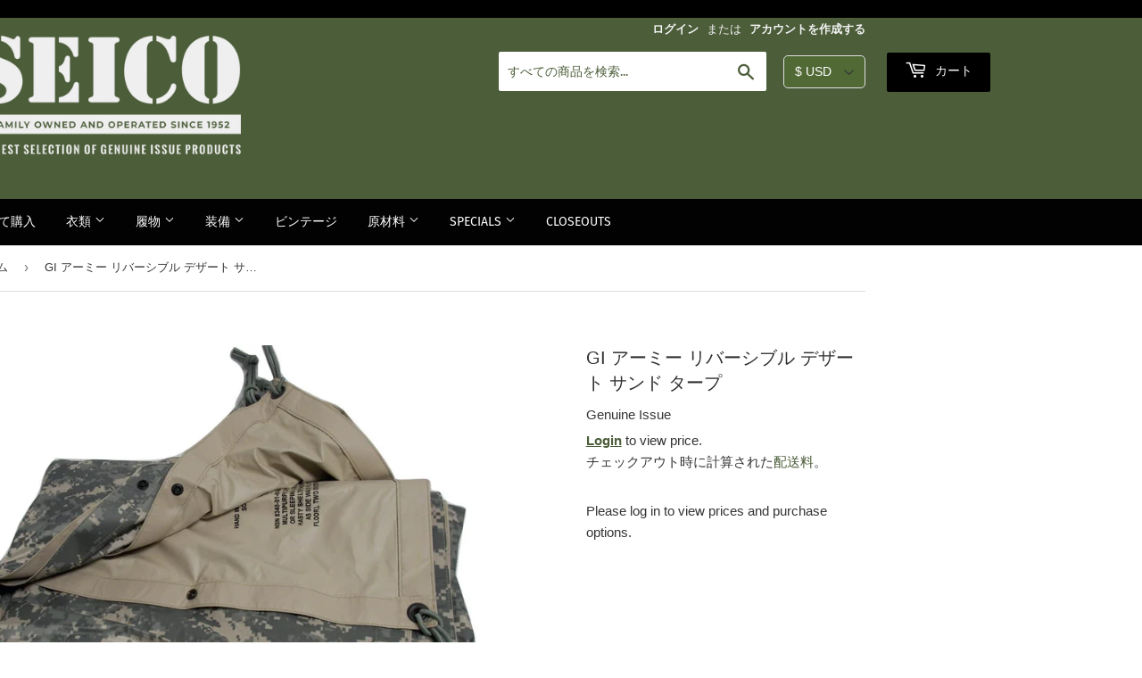

--- FILE ---
content_type: text/html; charset=utf-8
request_url: https://seico.com/ja/products/gi-army-reversible-desert-sand-tarp
body_size: 26917
content:
 
      <!doctype html>
<html class="no-touch no-js" lang="ja">
<head
  <meta name="p:domain_verify" content="58eeb299b46edfccbe0317d86eff336b"/>
  <meta name="google-site-verification" content="ZgcKxSYtruxFSJvtBHSFhRrRkEmwfp2oXH7siwECTc4" />
  <meta name="google-site-verification" content="9-TmNuMXv_ZCSdO_g0UmZZ3YV0Lma0C-iDWRzrxN6ls" /><!-- Google Tag Manager -->
  <script>(function(w,d,s,l,i){w[l]=w[l]||[];w[l].push({'gtm.start':
  new Date().getTime(),event:'gtm.js'});var f=d.getElementsByTagName(s)[0],
  j=d.createElement(s),dl=l!='dataLayer'?'&l='+l:'';j.async=true;j.src=
  'https://www.googletagmanager.com/gtm.js?id='+i+dl;f.parentNode.insertBefore(j,f);
  })(window,document,'script','dataLayer','GTM-NHTV73T');</script>
  <!-- End Google Tag Manager --><script>(function(H){H.className=H.className.replace(/\bno-js\b/,'js')})(document.documentElement)</script>
  <!-- Basic page needs ================================================== -->
  <meta charset="utf-8">
  <meta http-equiv="X-UA-Compatible" content="IE=edge,chrome=1">

  
  <link rel="shortcut icon" href="//seico.com/cdn/shop/files/Custom_dimensions_1000x300_px_-_Custom_dimensions_1_32x32.png?v=1614340115" type="image/png" />
  

  <!-- Title and description ================================================== -->
  <title>
  GI アーミー リバーシブル デザート サンド タープ &ndash; SEICO
  </title>

  
    
<meta name="description" content="Shop GI アーミー リバーシブル デザート サンド タープ  100% リップストップ ナイロン リバーシブル ACU / デザート サンド おおよその寸法: 90 x 80 インチ 金属で補強されたグロメット、8 つのタイダウン付き 米国製 ">
    
    

  <!-- Product meta ================================================== -->
  <!-- /snippets/social-meta-tags.liquid -->





<meta property="og:site_name" content="SEICO">
<meta property="og:url" content="https://seico.com/ja/products/gi-army-reversible-desert-sand-tarp">
<meta property="og:title" content="GI アーミー リバーシブル デザート サンド タープ">
<meta property="og:type" content="product">
<meta property="og:description" content="100% リップストップ ナイロン リバーシブル ACU / デザート サンド おおよその寸法: 90 x 80 インチ 金属で補強されたグロメット、8 つのタイダウン付き 米国製">

  





   


 <meta property="og:price:currency" content="USD">

<meta property="og:image" content="http://seico.com/cdn/shop/products/CA-530-DSSand_1200x1200.jpg?v=1641568534">
<meta property="og:image:secure_url" content="https://seico.com/cdn/shop/products/CA-530-DSSand_1200x1200.jpg?v=1641568534">


<meta name="twitter:card" content="summary_large_image">
<meta name="twitter:title" content="GI アーミー リバーシブル デザート サンド タープ">
<meta name="twitter:description" content="100% リップストップ ナイロン リバーシブル ACU / デザート サンド おおよその寸法: 90 x 80 インチ 金属で補強されたグロメット、8 つのタイダウン付き 米国製">


  <!-- Helpers ================================================== -->
  <link rel="canonical" href="https://seico.com/ja/products/gi-army-reversible-desert-sand-tarp">
  <meta name="viewport" content="width=device-width,initial-scale=1">
  
  <script src="https://kit.fontawesome.com/c801e69d2b.js"></script>

  <!-- CSS ================================================== -->
  <link href="//seico.com/cdn/shop/t/18/assets/timber.scss.css?v=128723796507800341321759342696" rel="stylesheet" type="text/css" media="all" />
  
<link type="text/css" href="//seico.com/cdn/shop/t/18/assets/layout.theme.css?v=75639773170400656751744380597" rel="stylesheet"><link type="text/css" href="//seico.com/cdn/shop/t/18/assets/layout.theme.styleLiquid.scss.css?v=38732621444225879921759342695" rel="stylesheet"><link type="text/css" href="//seico.com/cdn/shop/t/18/assets/nw.layout.theme.styleLiquid.scss.css?v=105763153725890857001744380597" rel="stylesheet">
  <style>
  :root {
    --color-header-background: #4c5d3a;
    --color-primary: #4c5d3a;
    --color-secondary: #f3f3f3;
    --color-accent: #545454;
    --color-borders: #dedede;
    --color-body-text: #353535;
    --color-heading-text: #2f2f2f;
  }
</style>


  <!-- Header hook for plugins ================================================== -->
  <script>window.performance && window.performance.mark && window.performance.mark('shopify.content_for_header.start');</script><meta id="shopify-digital-wallet" name="shopify-digital-wallet" content="/46870626459/digital_wallets/dialog">
<meta name="shopify-checkout-api-token" content="172aabccf0b5ec36d407dcef4165812f">
<meta id="in-context-paypal-metadata" data-shop-id="46870626459" data-venmo-supported="false" data-environment="production" data-locale="ja_JP" data-paypal-v4="true" data-currency="USD">
<link rel="alternate" hreflang="x-default" href="https://seico.com/products/gi-army-reversible-desert-sand-tarp">
<link rel="alternate" hreflang="ja" href="https://seico.com/ja/products/gi-army-reversible-desert-sand-tarp">
<link rel="alternate" hreflang="es" href="https://seico.com/es/products/gi-army-reversible-desert-sand-tarp">
<link rel="alternate" type="application/json+oembed" href="https://seico.com/ja/products/gi-army-reversible-desert-sand-tarp.oembed">
<script async="async" src="/checkouts/internal/preloads.js?locale=ja-US"></script>
<link rel="preconnect" href="https://shop.app" crossorigin="anonymous">
<script async="async" src="https://shop.app/checkouts/internal/preloads.js?locale=ja-US&shop_id=46870626459" crossorigin="anonymous"></script>
<script id="shopify-features" type="application/json">{"accessToken":"172aabccf0b5ec36d407dcef4165812f","betas":["rich-media-storefront-analytics"],"domain":"seico.com","predictiveSearch":true,"shopId":46870626459,"locale":"ja"}</script>
<script>var Shopify = Shopify || {};
Shopify.shop = "schwarzman-export-import-co.myshopify.com";
Shopify.locale = "ja";
Shopify.currency = {"active":"USD","rate":"1.0"};
Shopify.country = "US";
Shopify.theme = {"name":"UPDATED THEME - 4\/11 ( VARIANT FIX)","id":150414393600,"schema_name":"Supply","schema_version":"8.0.1","theme_store_id":null,"role":"main"};
Shopify.theme.handle = "null";
Shopify.theme.style = {"id":null,"handle":null};
Shopify.cdnHost = "seico.com/cdn";
Shopify.routes = Shopify.routes || {};
Shopify.routes.root = "/ja/";</script>
<script type="module">!function(o){(o.Shopify=o.Shopify||{}).modules=!0}(window);</script>
<script>!function(o){function n(){var o=[];function n(){o.push(Array.prototype.slice.apply(arguments))}return n.q=o,n}var t=o.Shopify=o.Shopify||{};t.loadFeatures=n(),t.autoloadFeatures=n()}(window);</script>
<script>
  window.ShopifyPay = window.ShopifyPay || {};
  window.ShopifyPay.apiHost = "shop.app\/pay";
  window.ShopifyPay.redirectState = null;
</script>
<script id="shop-js-analytics" type="application/json">{"pageType":"product"}</script>
<script defer="defer" async type="module" src="//seico.com/cdn/shopifycloud/shop-js/modules/v2/client.init-shop-cart-sync_DqFKpOB3.ja.esm.js"></script>
<script defer="defer" async type="module" src="//seico.com/cdn/shopifycloud/shop-js/modules/v2/chunk.common_yUtp6EQ1.esm.js"></script>
<script type="module">
  await import("//seico.com/cdn/shopifycloud/shop-js/modules/v2/client.init-shop-cart-sync_DqFKpOB3.ja.esm.js");
await import("//seico.com/cdn/shopifycloud/shop-js/modules/v2/chunk.common_yUtp6EQ1.esm.js");

  window.Shopify.SignInWithShop?.initShopCartSync?.({"fedCMEnabled":true,"windoidEnabled":true});

</script>
<script>
  window.Shopify = window.Shopify || {};
  if (!window.Shopify.featureAssets) window.Shopify.featureAssets = {};
  window.Shopify.featureAssets['shop-js'] = {"shop-cart-sync":["modules/v2/client.shop-cart-sync_BPIVGGyV.ja.esm.js","modules/v2/chunk.common_yUtp6EQ1.esm.js"],"init-windoid":["modules/v2/client.init-windoid_yCFjHZzu.ja.esm.js","modules/v2/chunk.common_yUtp6EQ1.esm.js"],"shop-cash-offers":["modules/v2/client.shop-cash-offers_DxqmUDSi.ja.esm.js","modules/v2/chunk.common_yUtp6EQ1.esm.js","modules/v2/chunk.modal_DEMjFU_6.esm.js"],"init-fed-cm":["modules/v2/client.init-fed-cm_qSLiSLVO.ja.esm.js","modules/v2/chunk.common_yUtp6EQ1.esm.js"],"shop-toast-manager":["modules/v2/client.shop-toast-manager_Cnq_obAq.ja.esm.js","modules/v2/chunk.common_yUtp6EQ1.esm.js"],"shop-button":["modules/v2/client.shop-button_KhccyCTC.ja.esm.js","modules/v2/chunk.common_yUtp6EQ1.esm.js"],"avatar":["modules/v2/client.avatar_BTnouDA3.ja.esm.js"],"init-shop-email-lookup-coordinator":["modules/v2/client.init-shop-email-lookup-coordinator_CcmcuOwm.ja.esm.js","modules/v2/chunk.common_yUtp6EQ1.esm.js"],"init-shop-cart-sync":["modules/v2/client.init-shop-cart-sync_DqFKpOB3.ja.esm.js","modules/v2/chunk.common_yUtp6EQ1.esm.js"],"shop-login-button":["modules/v2/client.shop-login-button_iE1xjJOO.ja.esm.js","modules/v2/chunk.common_yUtp6EQ1.esm.js","modules/v2/chunk.modal_DEMjFU_6.esm.js"],"pay-button":["modules/v2/client.pay-button_DJe5dHP_.ja.esm.js","modules/v2/chunk.common_yUtp6EQ1.esm.js"],"init-shop-for-new-customer-accounts":["modules/v2/client.init-shop-for-new-customer-accounts_cU_0dJVD.ja.esm.js","modules/v2/client.shop-login-button_iE1xjJOO.ja.esm.js","modules/v2/chunk.common_yUtp6EQ1.esm.js","modules/v2/chunk.modal_DEMjFU_6.esm.js"],"init-customer-accounts-sign-up":["modules/v2/client.init-customer-accounts-sign-up_BClRxel1.ja.esm.js","modules/v2/client.shop-login-button_iE1xjJOO.ja.esm.js","modules/v2/chunk.common_yUtp6EQ1.esm.js","modules/v2/chunk.modal_DEMjFU_6.esm.js"],"shop-follow-button":["modules/v2/client.shop-follow-button_DBoXNPXa.ja.esm.js","modules/v2/chunk.common_yUtp6EQ1.esm.js","modules/v2/chunk.modal_DEMjFU_6.esm.js"],"checkout-modal":["modules/v2/client.checkout-modal_4yKNZnkN.ja.esm.js","modules/v2/chunk.common_yUtp6EQ1.esm.js","modules/v2/chunk.modal_DEMjFU_6.esm.js"],"init-customer-accounts":["modules/v2/client.init-customer-accounts_K1LMNeRT.ja.esm.js","modules/v2/client.shop-login-button_iE1xjJOO.ja.esm.js","modules/v2/chunk.common_yUtp6EQ1.esm.js","modules/v2/chunk.modal_DEMjFU_6.esm.js"],"lead-capture":["modules/v2/client.lead-capture_CoNVrP4Z.ja.esm.js","modules/v2/chunk.common_yUtp6EQ1.esm.js","modules/v2/chunk.modal_DEMjFU_6.esm.js"],"shop-login":["modules/v2/client.shop-login_aSOk8HId.ja.esm.js","modules/v2/chunk.common_yUtp6EQ1.esm.js","modules/v2/chunk.modal_DEMjFU_6.esm.js"],"payment-terms":["modules/v2/client.payment-terms_Cv635YHE.ja.esm.js","modules/v2/chunk.common_yUtp6EQ1.esm.js","modules/v2/chunk.modal_DEMjFU_6.esm.js"]};
</script>
<script>(function() {
  var isLoaded = false;
  function asyncLoad() {
    if (isLoaded) return;
    isLoaded = true;
    var urls = ["https:\/\/static.dla.group\/dm-timer.js?shop=schwarzman-export-import-co.myshopify.com","\/\/cdn.shopify.com\/proxy\/07b3657d8354a25ee7ba6d7d48516cf9574ffbfd80710c0e5174e85d38af6cd2\/cdn.shopify.com\/s\/files\/1\/0875\/2064\/files\/easystock-0.9.12_hub_prod.js?shop=schwarzman-export-import-co.myshopify.com\u0026sp-cache-control=cHVibGljLCBtYXgtYWdlPTkwMA","\/\/app.backinstock.org\/widget\/83976_1697812578.js?category=bis\u0026v=6\u0026shop=schwarzman-export-import-co.myshopify.com","\/\/searchanise-ef84.kxcdn.com\/widgets\/shopify\/init.js?a=0q9m1x8L0S\u0026shop=schwarzman-export-import-co.myshopify.com"];
    for (var i = 0; i < urls.length; i++) {
      var s = document.createElement('script');
      s.type = 'text/javascript';
      s.async = true;
      s.src = urls[i];
      var x = document.getElementsByTagName('script')[0];
      x.parentNode.insertBefore(s, x);
    }
  };
  if(window.attachEvent) {
    window.attachEvent('onload', asyncLoad);
  } else {
    window.addEventListener('load', asyncLoad, false);
  }
})();</script>
<script id="__st">var __st={"a":46870626459,"offset":-18000,"reqid":"d49921ac-d802-4619-b51f-9cef1abfcbef-1762612107","pageurl":"seico.com\/ja\/products\/gi-army-reversible-desert-sand-tarp","u":"3bc267ca457c","p":"product","rtyp":"product","rid":7538206408960};</script>
<script>window.ShopifyPaypalV4VisibilityTracking = true;</script>
<script id="captcha-bootstrap">!function(){'use strict';const t='contact',e='account',n='new_comment',o=[[t,t],['blogs',n],['comments',n],[t,'customer']],c=[[e,'customer_login'],[e,'guest_login'],[e,'recover_customer_password'],[e,'create_customer']],r=t=>t.map((([t,e])=>`form[action*='/${t}']:not([data-nocaptcha='true']) input[name='form_type'][value='${e}']`)).join(','),a=t=>()=>t?[...document.querySelectorAll(t)].map((t=>t.form)):[];function s(){const t=[...o],e=r(t);return a(e)}const i='password',u='form_key',d=['recaptcha-v3-token','g-recaptcha-response','h-captcha-response',i],f=()=>{try{return window.sessionStorage}catch{return}},m='__shopify_v',_=t=>t.elements[u];function p(t,e,n=!1){try{const o=window.sessionStorage,c=JSON.parse(o.getItem(e)),{data:r}=function(t){const{data:e,action:n}=t;return t[m]||n?{data:e,action:n}:{data:t,action:n}}(c);for(const[e,n]of Object.entries(r))t.elements[e]&&(t.elements[e].value=n);n&&o.removeItem(e)}catch(o){console.error('form repopulation failed',{error:o})}}const l='form_type',E='cptcha';function T(t){t.dataset[E]=!0}const w=window,h=w.document,L='Shopify',v='ce_forms',y='captcha';let A=!1;((t,e)=>{const n=(g='f06e6c50-85a8-45c8-87d0-21a2b65856fe',I='https://cdn.shopify.com/shopifycloud/storefront-forms-hcaptcha/ce_storefront_forms_captcha_hcaptcha.v1.5.2.iife.js',D={infoText:'hCaptchaによる保護',privacyText:'プライバシー',termsText:'利用規約'},(t,e,n)=>{const o=w[L][v],c=o.bindForm;if(c)return c(t,g,e,D).then(n);var r;o.q.push([[t,g,e,D],n]),r=I,A||(h.body.append(Object.assign(h.createElement('script'),{id:'captcha-provider',async:!0,src:r})),A=!0)});var g,I,D;w[L]=w[L]||{},w[L][v]=w[L][v]||{},w[L][v].q=[],w[L][y]=w[L][y]||{},w[L][y].protect=function(t,e){n(t,void 0,e),T(t)},Object.freeze(w[L][y]),function(t,e,n,w,h,L){const[v,y,A,g]=function(t,e,n){const i=e?o:[],u=t?c:[],d=[...i,...u],f=r(d),m=r(i),_=r(d.filter((([t,e])=>n.includes(e))));return[a(f),a(m),a(_),s()]}(w,h,L),I=t=>{const e=t.target;return e instanceof HTMLFormElement?e:e&&e.form},D=t=>v().includes(t);t.addEventListener('submit',(t=>{const e=I(t);if(!e)return;const n=D(e)&&!e.dataset.hcaptchaBound&&!e.dataset.recaptchaBound,o=_(e),c=g().includes(e)&&(!o||!o.value);(n||c)&&t.preventDefault(),c&&!n&&(function(t){try{if(!f())return;!function(t){const e=f();if(!e)return;const n=_(t);if(!n)return;const o=n.value;o&&e.removeItem(o)}(t);const e=Array.from(Array(32),(()=>Math.random().toString(36)[2])).join('');!function(t,e){_(t)||t.append(Object.assign(document.createElement('input'),{type:'hidden',name:u})),t.elements[u].value=e}(t,e),function(t,e){const n=f();if(!n)return;const o=[...t.querySelectorAll(`input[type='${i}']`)].map((({name:t})=>t)),c=[...d,...o],r={};for(const[a,s]of new FormData(t).entries())c.includes(a)||(r[a]=s);n.setItem(e,JSON.stringify({[m]:1,action:t.action,data:r}))}(t,e)}catch(e){console.error('failed to persist form',e)}}(e),e.submit())}));const S=(t,e)=>{t&&!t.dataset[E]&&(n(t,e.some((e=>e===t))),T(t))};for(const o of['focusin','change'])t.addEventListener(o,(t=>{const e=I(t);D(e)&&S(e,y())}));const B=e.get('form_key'),M=e.get(l),P=B&&M;t.addEventListener('DOMContentLoaded',(()=>{const t=y();if(P)for(const e of t)e.elements[l].value===M&&p(e,B);[...new Set([...A(),...v().filter((t=>'true'===t.dataset.shopifyCaptcha))])].forEach((e=>S(e,t)))}))}(h,new URLSearchParams(w.location.search),n,t,e,['guest_login'])})(!1,!0)}();</script>
<script integrity="sha256-52AcMU7V7pcBOXWImdc/TAGTFKeNjmkeM1Pvks/DTgc=" data-source-attribution="shopify.loadfeatures" defer="defer" src="//seico.com/cdn/shopifycloud/storefront/assets/storefront/load_feature-81c60534.js" crossorigin="anonymous"></script>
<script crossorigin="anonymous" defer="defer" src="//seico.com/cdn/shopifycloud/storefront/assets/shopify_pay/storefront-65b4c6d7.js?v=20250812"></script>
<script data-source-attribution="shopify.dynamic_checkout.dynamic.init">var Shopify=Shopify||{};Shopify.PaymentButton=Shopify.PaymentButton||{isStorefrontPortableWallets:!0,init:function(){window.Shopify.PaymentButton.init=function(){};var t=document.createElement("script");t.src="https://seico.com/cdn/shopifycloud/portable-wallets/latest/portable-wallets.ja.js",t.type="module",document.head.appendChild(t)}};
</script>
<script data-source-attribution="shopify.dynamic_checkout.buyer_consent">
  function portableWalletsHideBuyerConsent(e){var t=document.getElementById("shopify-buyer-consent"),n=document.getElementById("shopify-subscription-policy-button");t&&n&&(t.classList.add("hidden"),t.setAttribute("aria-hidden","true"),n.removeEventListener("click",e))}function portableWalletsShowBuyerConsent(e){var t=document.getElementById("shopify-buyer-consent"),n=document.getElementById("shopify-subscription-policy-button");t&&n&&(t.classList.remove("hidden"),t.removeAttribute("aria-hidden"),n.addEventListener("click",e))}window.Shopify?.PaymentButton&&(window.Shopify.PaymentButton.hideBuyerConsent=portableWalletsHideBuyerConsent,window.Shopify.PaymentButton.showBuyerConsent=portableWalletsShowBuyerConsent);
</script>
<script data-source-attribution="shopify.dynamic_checkout.cart.bootstrap">document.addEventListener("DOMContentLoaded",(function(){function t(){return document.querySelector("shopify-accelerated-checkout-cart, shopify-accelerated-checkout")}if(t())Shopify.PaymentButton.init();else{new MutationObserver((function(e,n){t()&&(Shopify.PaymentButton.init(),n.disconnect())})).observe(document.body,{childList:!0,subtree:!0})}}));
</script>
<link id="shopify-accelerated-checkout-styles" rel="stylesheet" media="screen" href="https://seico.com/cdn/shopifycloud/portable-wallets/latest/accelerated-checkout-backwards-compat.css" crossorigin="anonymous">
<style id="shopify-accelerated-checkout-cart">
        #shopify-buyer-consent {
  margin-top: 1em;
  display: inline-block;
  width: 100%;
}

#shopify-buyer-consent.hidden {
  display: none;
}

#shopify-subscription-policy-button {
  background: none;
  border: none;
  padding: 0;
  text-decoration: underline;
  font-size: inherit;
  cursor: pointer;
}

#shopify-subscription-policy-button::before {
  box-shadow: none;
}

      </style>

<script>window.performance && window.performance.mark && window.performance.mark('shopify.content_for_header.end');</script>

  
  

  
<script type="text/javascript" src="//seico.com/cdn/shop/t/18/assets/vendors@layout.theme.js?v=179675204873026673931744380597" defer="defer"></script><script type="text/javascript" src="//seico.com/cdn/shop/t/18/assets/layout.theme.js?v=184381202022865379131744380597" defer="defer"></script><link rel="prefetch" href="//seico.com/cdn/shop/t/18/assets/template.cart.js?v=15816171568162422431744380597" as="script"><link rel="prefetch" href="//seico.com/cdn/shop/t/18/assets/template.gift_card.js?v=66848995177920346331744380597" as="script"><link rel="prefetch" href="//seico.com/cdn/shop/t/18/assets/template.index.js?v=4725684526255809891744380597" as="script"><script type="text/javascript" src="//seico.com/cdn/shop/t/18/assets/template.product.js?v=24985761904326271721744380597" defer="defer"></script><link rel="prefetch" href="//seico.com/cdn/shop/t/18/assets/template.addresses.js?v=64660513583329546611744380597" as="script"><link rel="prefetch" href="//seico.com/cdn/shop/t/18/assets/template.login.js?v=17971576895015986701744380597" as="script">
  <script src="//seico.com/cdn/shop/t/18/assets/jquery-2.2.3.min.js?v=58211863146907186831744380597" type="text/javascript"></script>

  
  <script src="//seico.com/cdn/shop/t/18/assets/vendor.js?v=130241035701776397931744380597" defer="defer"></script>
  <script src="//seico.com/cdn/shop/t/18/assets/theme.js?v=116466201444436978471744380597" defer="defer"></script>

  <!-- "snippets/judgeme_core.liquid" was not rendered, the associated app was uninstalled -->

<!-- BEGIN app block: shopify://apps/ta-labels-badges/blocks/bss-pl-config-data/91bfe765-b604-49a1-805e-3599fa600b24 --><script
    id='bss-pl-config-data'
>
	let TAE_StoreId = "11987";
	if (typeof BSS_PL == 'undefined' || TAE_StoreId !== "") {
  		var BSS_PL = {};
		BSS_PL.storeId = 11987;
		BSS_PL.currentPlan = "ten_usd";
		BSS_PL.apiServerProduction = "https://product-labels-pro.bsscommerce.com";
		BSS_PL.publicAccessToken = null;
		BSS_PL.customerTags = "null";
		BSS_PL.customerId = "null";
		BSS_PL.storeIdCustomOld = 10678;
		BSS_PL.storeIdOldWIthPriority = 12200;
		BSS_PL.storeIdOptimizeAppendLabel = null
		BSS_PL.optimizeCodeIds = null; 
		BSS_PL.extendedFeatureIds = null;
		BSS_PL.integration = {"laiReview":{"status":0,"config":[]}};
		BSS_PL.settingsData  = {};
		BSS_PL.configProductMetafields = null;
		BSS_PL.configVariantMetafields = null;
		
		BSS_PL.configData = [].concat({"id":19286,"name":"GI","priority":0,"enable_priority":0,"enable":1,"pages":"2,4,7,3","related_product_tag":null,"first_image_tags":null,"img_url":"1625158661995_(COPY)Logo500x500px-Customdimensions.png","public_img_url":"https://cdn.shopify.com/s/files/1/0468/7062/6459/t/5/assets/1625158661995__28COPY_29Logo500x500px_Customdimensions_png?v=1629144702","position":2,"apply":0,"product_type":2,"exclude_products":null,"collection_image_type":null,"product":"","variant":"","collection":"","exclude_product_ids":"","collection_image":"","inventory":0,"tags":"gi","excludeTags":"","vendors":"","from_price":null,"to_price":null,"domain_id":11987,"locations":"","enable_allowed_countries":0,"locales":"","enable_allowed_locales":0,"enable_visibility_date":0,"from_date":null,"to_date":null,"enable_discount_range":0,"discount_type":1,"discount_from":null,"discount_to":null,"label_text":"Hello!","label_text_color":"#ffffff","label_text_background_color":"#ff7f50","label_text_font_size":12,"label_text_no_image":1,"label_text_in_stock":"In Stock","label_text_out_stock":"Sold out","label_shadow":{"blur":"0","h_offset":0,"v_offset":0},"label_opacity":100,"topBottom_padding":4,"border_radius":"0px 0px 0px 0px","border_style":null,"border_size":null,"border_color":null,"label_shadow_color":"#808080","label_text_style":0,"label_text_font_family":null,"label_text_font_url":null,"label_preview_image":"/static/adminhtml/images/sample.jpg","label_text_enable":0,"customer_tags":"","exclude_customer_tags":"","customer_type":"allcustomers","exclude_customers":null,"label_on_image":"2","label_type":1,"badge_type":0,"custom_selector":null,"margin_top":0,"margin_bottom":0,"mobile_height_label":null,"mobile_width_label":80,"mobile_font_size_label":12,"emoji":null,"emoji_position":null,"transparent_background":null,"custom_page":null,"check_custom_page":false,"include_custom_page":null,"check_include_custom_page":false,"margin_left":0,"instock":null,"price_range_from":null,"price_range_to":null,"enable_price_range":0,"enable_product_publish":0,"selected_product":null,"product_publish_from":null,"product_publish_to":null,"enable_countdown_timer":0,"option_format_countdown":0,"countdown_time":null,"option_end_countdown":null,"start_day_countdown":null,"countdown_type":1,"countdown_daily_from_time":null,"countdown_daily_to_time":null,"countdown_interval_start_time":null,"countdown_interval_length":null,"countdown_interval_break_length":null,"public_url_s3":"https://shopify-production-product-labels.s3.us-east-2.amazonaws.com/public/static/base/images/11987/240/1625158661995_%28COPY%29Logo500x500px-Customdimensions.png","enable_visibility_period":0,"visibility_period":0,"createdAt":"2021-07-01T16:31:29.000Z","customer_ids":"","exclude_customer_ids":"","angle":0,"toolTipText":"","label_shape":null,"mobile_fixed_percent_label":"fixed","desktop_width_label":80,"desktop_height_label":null,"desktop_fixed_percent_label":"fixed","mobile_position":2,"desktop_label_unlimited_top":33,"desktop_label_unlimited_left":33,"mobile_label_unlimited_top":33,"mobile_label_unlimited_left":33,"mobile_margin_top":0,"mobile_margin_left":0,"mobile_config_label_enable":0,"mobile_default_config":1,"mobile_margin_bottom":0,"enable_fixed_time":0,"fixed_time":"[{\"name\":\"Sunday\",\"selected\":false,\"allDay\":false,\"timeStart\":\"00:00\",\"timeEnd\":\"23:59\",\"disabledAllDay\":true,\"disabledTime\":true},{\"name\":\"Monday\",\"selected\":false,\"allDay\":false,\"timeStart\":\"00:00\",\"timeEnd\":\"23:59\",\"disabledAllDay\":true,\"disabledTime\":true},{\"name\":\"Tuesday\",\"selected\":false,\"allDay\":false,\"timeStart\":\"00:00\",\"timeEnd\":\"23:59\",\"disabledAllDay\":true,\"disabledTime\":true},{\"name\":\"Wednesday\",\"selected\":false,\"allDay\":false,\"timeStart\":\"00:00\",\"timeEnd\":\"23:59\",\"disabledAllDay\":true,\"disabledTime\":true},{\"name\":\"Thursday\",\"selected\":false,\"allDay\":false,\"timeStart\":\"00:00\",\"timeEnd\":\"23:59\",\"disabledAllDay\":true,\"disabledTime\":true},{\"name\":\"Friday\",\"selected\":false,\"allDay\":false,\"timeStart\":\"00:00\",\"timeEnd\":\"23:59\",\"disabledAllDay\":true,\"disabledTime\":true},{\"name\":\"Saturday\",\"selected\":false,\"allDay\":false,\"timeStart\":\"00:00\",\"timeEnd\":\"23:59\",\"disabledAllDay\":true,\"disabledTime\":true}]","statusLabelHoverText":0,"labelHoverTextLink":"","labelAltText":"","statusLabelAltText":0,"enable_badge_stock":0,"badge_stock_style":null,"badge_stock_config":null,"enable_multi_badge":null,"animation_type":0,"animation_duration":2,"animation_repeat_option":0,"animation_repeat":0,"desktop_show_badges":1,"mobile_show_badges":1,"desktop_show_labels":1,"mobile_show_labels":1,"label_text_unlimited_stock":"Unlimited Stock","img_plan_id":0,"label_badge_type":null,"deletedAt":null,"desktop_lock_aspect_ratio":false,"mobile_lock_aspect_ratio":false,"img_aspect_ratio":null,"preview_board_width":null,"preview_board_height":null,"set_size_on_mobile":true,"set_position_on_mobile":true,"set_margin_on_mobile":true,"from_stock":0,"to_stock":0,"condition_product_title":"{\"enable\":false,\"type\":1,\"content\":\"\"}","conditions_apply_type":"{}","public_font_url":null,"font_size_ratio":null,"group_ids":null,"updatedAt":"2021-08-16T20:12:17.000Z","multipleBadge":null,"translations":[],"label_id":19286,"label_text_id":19286,"bg_style":"solid"},{"id":19362,"name":"USA 2","priority":0,"enable_priority":0,"enable":1,"pages":"7,3,4,2","related_product_tag":null,"first_image_tags":null,"img_url":"1625241649352_SeekPng.com_support-our-troops-png_5841661.png","public_img_url":"https://cdn.shopify.com/s/files/1/0468/7062/6459/t/5/assets/1625241649352_SeekPng_com_support_our_troops_png_5841661_png?v=1629143911","position":0,"apply":0,"product_type":2,"exclude_products":null,"collection_image_type":null,"product":"","variant":"","collection":"","exclude_product_ids":"","collection_image":"","inventory":0,"tags":"usa","excludeTags":"","vendors":"","from_price":null,"to_price":null,"domain_id":11987,"locations":"","enable_allowed_countries":0,"locales":"","enable_allowed_locales":0,"enable_visibility_date":0,"from_date":null,"to_date":null,"enable_discount_range":0,"discount_type":1,"discount_from":null,"discount_to":null,"label_text":"Hello!","label_text_color":"#ffffff","label_text_background_color":"#ff7f50","label_text_font_size":12,"label_text_no_image":1,"label_text_in_stock":"In Stock","label_text_out_stock":"Sold out","label_shadow":{"blur":"0","h_offset":0,"v_offset":0},"label_opacity":100,"topBottom_padding":4,"border_radius":"0px 0px 0px 0px","border_style":null,"border_size":null,"border_color":null,"label_shadow_color":"#808080","label_text_style":0,"label_text_font_family":null,"label_text_font_url":null,"label_preview_image":"/static/adminhtml/images/sample.jpg","label_text_enable":0,"customer_tags":"","exclude_customer_tags":"","customer_type":"allcustomers","exclude_customers":null,"label_on_image":"2","label_type":1,"badge_type":0,"custom_selector":null,"margin_top":0,"margin_bottom":0,"mobile_height_label":null,"mobile_width_label":55,"mobile_font_size_label":12,"emoji":null,"emoji_position":null,"transparent_background":null,"custom_page":null,"check_custom_page":false,"include_custom_page":null,"check_include_custom_page":false,"margin_left":0,"instock":null,"price_range_from":null,"price_range_to":null,"enable_price_range":0,"enable_product_publish":0,"selected_product":null,"product_publish_from":null,"product_publish_to":null,"enable_countdown_timer":0,"option_format_countdown":0,"countdown_time":null,"option_end_countdown":null,"start_day_countdown":null,"countdown_type":1,"countdown_daily_from_time":null,"countdown_daily_to_time":null,"countdown_interval_start_time":null,"countdown_interval_length":null,"countdown_interval_break_length":null,"public_url_s3":"https://shopify-production-product-labels.s3.us-east-2.amazonaws.com/public/static/base/images/11987/240/1625241649352_SeekPng.com_support-our-troops-png_5841661.png","enable_visibility_period":0,"visibility_period":0,"createdAt":"2021-07-02T15:55:52.000Z","customer_ids":"","exclude_customer_ids":"","angle":0,"toolTipText":"","label_shape":null,"mobile_fixed_percent_label":"fixed","desktop_width_label":55,"desktop_height_label":null,"desktop_fixed_percent_label":"fixed","mobile_position":0,"desktop_label_unlimited_top":33,"desktop_label_unlimited_left":33,"mobile_label_unlimited_top":33,"mobile_label_unlimited_left":33,"mobile_margin_top":0,"mobile_margin_left":0,"mobile_config_label_enable":0,"mobile_default_config":1,"mobile_margin_bottom":0,"enable_fixed_time":0,"fixed_time":"[{\"name\":\"Sunday\",\"selected\":false,\"allDay\":false,\"timeStart\":\"00:00\",\"timeEnd\":\"23:59\",\"disabledAllDay\":true,\"disabledTime\":true},{\"name\":\"Monday\",\"selected\":false,\"allDay\":false,\"timeStart\":\"00:00\",\"timeEnd\":\"23:59\",\"disabledAllDay\":true,\"disabledTime\":true},{\"name\":\"Tuesday\",\"selected\":false,\"allDay\":false,\"timeStart\":\"00:00\",\"timeEnd\":\"23:59\",\"disabledAllDay\":true,\"disabledTime\":true},{\"name\":\"Wednesday\",\"selected\":false,\"allDay\":false,\"timeStart\":\"00:00\",\"timeEnd\":\"23:59\",\"disabledAllDay\":true,\"disabledTime\":true},{\"name\":\"Thursday\",\"selected\":false,\"allDay\":false,\"timeStart\":\"00:00\",\"timeEnd\":\"23:59\",\"disabledAllDay\":true,\"disabledTime\":true},{\"name\":\"Friday\",\"selected\":false,\"allDay\":false,\"timeStart\":\"00:00\",\"timeEnd\":\"23:59\",\"disabledAllDay\":true,\"disabledTime\":true},{\"name\":\"Saturday\",\"selected\":false,\"allDay\":false,\"timeStart\":\"00:00\",\"timeEnd\":\"23:59\",\"disabledAllDay\":true,\"disabledTime\":true}]","statusLabelHoverText":0,"labelHoverTextLink":"","labelAltText":"","statusLabelAltText":0,"enable_badge_stock":0,"badge_stock_style":null,"badge_stock_config":null,"enable_multi_badge":null,"animation_type":0,"animation_duration":2,"animation_repeat_option":0,"animation_repeat":0,"desktop_show_badges":1,"mobile_show_badges":1,"desktop_show_labels":1,"mobile_show_labels":1,"label_text_unlimited_stock":"Unlimited Stock","img_plan_id":0,"label_badge_type":null,"deletedAt":null,"desktop_lock_aspect_ratio":false,"mobile_lock_aspect_ratio":false,"img_aspect_ratio":null,"preview_board_width":null,"preview_board_height":null,"set_size_on_mobile":true,"set_position_on_mobile":true,"set_margin_on_mobile":true,"from_stock":0,"to_stock":0,"condition_product_title":"{\"enable\":false,\"type\":1,\"content\":\"\"}","conditions_apply_type":"{}","public_font_url":null,"font_size_ratio":null,"group_ids":null,"updatedAt":"2021-08-16T20:12:27.000Z","multipleBadge":null,"translations":[],"label_id":19362,"label_text_id":19362,"bg_style":"solid"},);

		
		BSS_PL.configDataBanner = [].concat();

		
		BSS_PL.configDataPopup = [].concat();

		
		BSS_PL.configDataLabelGroup = [].concat();
		
		
		BSS_PL.collectionID = ``;
		BSS_PL.collectionHandle = ``;
		BSS_PL.collectionTitle = ``;

		
		BSS_PL.conditionConfigData = [].concat();
	}
</script>



    <script id='fixBugForStore11987'>
		
function bssFixSupportAppendHtmlLabel($, BSS_PL, parent, page, htmlLabel) {
  let appended = false;
  if (
    window.location.pathname == '/pages/search-results-page' &&
    $(parent).hasClass('snize-product')
  ) {
    if ($(parent).find('.snize-thumbnail-wrapper').length) {
      $(parent).find('.snize-thumbnail-wrapper').prepend(htmlLabel);
      appended = true;
    }
  }
  return appended;
}

function bssFixSupportTimeoutWithSpecificPage($, BSS_PL, timeout, page) {
  if (page == "collections" || window.location.pathname == '/search' || window.location.pathname == '/pages/search-results-page' || window.location.pathname == '/pages/search-results' || page == 'pages') {
    timeout = 1000;
  }
  return timeout;
}

    </script>


<style>
    
    

</style>

<script>
    function bssLoadScripts(src, callback, isDefer = false) {
        const scriptTag = document.createElement('script');
        document.head.appendChild(scriptTag);
        scriptTag.src = src;
        if (isDefer) {
            scriptTag.defer = true;
        } else {
            scriptTag.async = true;
        }
        if (callback) {
            scriptTag.addEventListener('load', function () {
                callback();
            });
        }
    }
    const scriptUrls = [
        "https://cdn.shopify.com/extensions/019a57e8-9cb6-7480-9fdb-99e74c33be28/product-label-510/assets/bss-pl-init-helper.js",
        "https://cdn.shopify.com/extensions/019a57e8-9cb6-7480-9fdb-99e74c33be28/product-label-510/assets/bss-pl-init-config-run-scripts.js",
    ];
    Promise.all(scriptUrls.map((script) => new Promise((resolve) => bssLoadScripts(script, resolve)))).then((res) => {
        console.log('BSS scripts loaded');
        window.bssScriptsLoaded = true;
    });

	function bssInitScripts() {
		if (BSS_PL.configData.length) {
			const enabledFeature = [
				{ type: 1, script: "https://cdn.shopify.com/extensions/019a57e8-9cb6-7480-9fdb-99e74c33be28/product-label-510/assets/bss-pl-init-for-label.js" },
				{ type: 2, badge: [0, 7, 8], script: "https://cdn.shopify.com/extensions/019a57e8-9cb6-7480-9fdb-99e74c33be28/product-label-510/assets/bss-pl-init-for-badge-product-name.js" },
				{ type: 2, badge: 1, script: "https://cdn.shopify.com/extensions/019a57e8-9cb6-7480-9fdb-99e74c33be28/product-label-510/assets/bss-pl-init-for-badge-product-image.js" },
				{ type: 2, badge: 2, script: "https://cdn.shopify.com/extensions/019a57e8-9cb6-7480-9fdb-99e74c33be28/product-label-510/assets/bss-pl-init-for-badge-custom-selector.js" },
				{ type: 2, badge: [3, 9, 10], script: "https://cdn.shopify.com/extensions/019a57e8-9cb6-7480-9fdb-99e74c33be28/product-label-510/assets/bss-pl-init-for-badge-price.js" },
				{ type: 2, badge: 4, script: "https://cdn.shopify.com/extensions/019a57e8-9cb6-7480-9fdb-99e74c33be28/product-label-510/assets/bss-pl-init-for-badge-add-to-cart-btn.js" },
				{ type: 2, badge: 5, script: "https://cdn.shopify.com/extensions/019a57e8-9cb6-7480-9fdb-99e74c33be28/product-label-510/assets/bss-pl-init-for-badge-quantity-box.js" },
				{ type: 2, badge: 6, script: "https://cdn.shopify.com/extensions/019a57e8-9cb6-7480-9fdb-99e74c33be28/product-label-510/assets/bss-pl-init-for-badge-buy-it-now-btn.js" }
			]
				.filter(({ type, badge }) => BSS_PL.configData.some(item => item.label_type === type && (badge === undefined || (Array.isArray(badge) ? badge.includes(item.badge_type) : item.badge_type === badge))) || (type === 1 && BSS_PL.configDataLabelGroup && BSS_PL.configDataLabelGroup.length))
				.map(({ script }) => script);
				
            enabledFeature.forEach((src) => bssLoadScripts(src));

            if (enabledFeature.length) {
                const src = "https://cdn.shopify.com/extensions/019a57e8-9cb6-7480-9fdb-99e74c33be28/product-label-510/assets/bss-product-label-js.js";
                bssLoadScripts(src);
            }
        }

        if (BSS_PL.configDataBanner && BSS_PL.configDataBanner.length) {
            const src = "https://cdn.shopify.com/extensions/019a57e8-9cb6-7480-9fdb-99e74c33be28/product-label-510/assets/bss-product-label-banner.js";
            bssLoadScripts(src);
        }

        if (BSS_PL.configDataPopup && BSS_PL.configDataPopup.length) {
            const src = "https://cdn.shopify.com/extensions/019a57e8-9cb6-7480-9fdb-99e74c33be28/product-label-510/assets/bss-product-label-popup.js";
            bssLoadScripts(src);
        }

        if (window.location.search.includes('bss-pl-custom-selector')) {
            const src = "https://cdn.shopify.com/extensions/019a57e8-9cb6-7480-9fdb-99e74c33be28/product-label-510/assets/bss-product-label-custom-position.js";
            bssLoadScripts(src, null, true);
        }
    }
    bssInitScripts();
</script>


<!-- END app block --><script src="https://cdn.shopify.com/extensions/019a34ad-1b1b-7f10-a7a9-6de06993311c/getsale-34/assets/v3-qty-breaks.js" type="text/javascript" defer="defer"></script>
<link href="https://cdn.shopify.com/extensions/019a57e8-9cb6-7480-9fdb-99e74c33be28/product-label-510/assets/bss-pl-style.min.css" rel="stylesheet" type="text/css" media="all">
<link href="https://monorail-edge.shopifysvc.com" rel="dns-prefetch">
<script>(function(){if ("sendBeacon" in navigator && "performance" in window) {try {var session_token_from_headers = performance.getEntriesByType('navigation')[0].serverTiming.find(x => x.name == '_s').description;} catch {var session_token_from_headers = undefined;}var session_cookie_matches = document.cookie.match(/_shopify_s=([^;]*)/);var session_token_from_cookie = session_cookie_matches && session_cookie_matches.length === 2 ? session_cookie_matches[1] : "";var session_token = session_token_from_headers || session_token_from_cookie || "";function handle_abandonment_event(e) {var entries = performance.getEntries().filter(function(entry) {return /monorail-edge.shopifysvc.com/.test(entry.name);});if (!window.abandonment_tracked && entries.length === 0) {window.abandonment_tracked = true;var currentMs = Date.now();var navigation_start = performance.timing.navigationStart;var payload = {shop_id: 46870626459,url: window.location.href,navigation_start,duration: currentMs - navigation_start,session_token,page_type: "product"};window.navigator.sendBeacon("https://monorail-edge.shopifysvc.com/v1/produce", JSON.stringify({schema_id: "online_store_buyer_site_abandonment/1.1",payload: payload,metadata: {event_created_at_ms: currentMs,event_sent_at_ms: currentMs}}));}}window.addEventListener('pagehide', handle_abandonment_event);}}());</script>
<script id="web-pixels-manager-setup">(function e(e,d,r,n,o){if(void 0===o&&(o={}),!Boolean(null===(a=null===(i=window.Shopify)||void 0===i?void 0:i.analytics)||void 0===a?void 0:a.replayQueue)){var i,a;window.Shopify=window.Shopify||{};var t=window.Shopify;t.analytics=t.analytics||{};var s=t.analytics;s.replayQueue=[],s.publish=function(e,d,r){return s.replayQueue.push([e,d,r]),!0};try{self.performance.mark("wpm:start")}catch(e){}var l=function(){var e={modern:/Edge?\/(1{2}[4-9]|1[2-9]\d|[2-9]\d{2}|\d{4,})\.\d+(\.\d+|)|Firefox\/(1{2}[4-9]|1[2-9]\d|[2-9]\d{2}|\d{4,})\.\d+(\.\d+|)|Chrom(ium|e)\/(9{2}|\d{3,})\.\d+(\.\d+|)|(Maci|X1{2}).+ Version\/(15\.\d+|(1[6-9]|[2-9]\d|\d{3,})\.\d+)([,.]\d+|)( \(\w+\)|)( Mobile\/\w+|) Safari\/|Chrome.+OPR\/(9{2}|\d{3,})\.\d+\.\d+|(CPU[ +]OS|iPhone[ +]OS|CPU[ +]iPhone|CPU IPhone OS|CPU iPad OS)[ +]+(15[._]\d+|(1[6-9]|[2-9]\d|\d{3,})[._]\d+)([._]\d+|)|Android:?[ /-](13[3-9]|1[4-9]\d|[2-9]\d{2}|\d{4,})(\.\d+|)(\.\d+|)|Android.+Firefox\/(13[5-9]|1[4-9]\d|[2-9]\d{2}|\d{4,})\.\d+(\.\d+|)|Android.+Chrom(ium|e)\/(13[3-9]|1[4-9]\d|[2-9]\d{2}|\d{4,})\.\d+(\.\d+|)|SamsungBrowser\/([2-9]\d|\d{3,})\.\d+/,legacy:/Edge?\/(1[6-9]|[2-9]\d|\d{3,})\.\d+(\.\d+|)|Firefox\/(5[4-9]|[6-9]\d|\d{3,})\.\d+(\.\d+|)|Chrom(ium|e)\/(5[1-9]|[6-9]\d|\d{3,})\.\d+(\.\d+|)([\d.]+$|.*Safari\/(?![\d.]+ Edge\/[\d.]+$))|(Maci|X1{2}).+ Version\/(10\.\d+|(1[1-9]|[2-9]\d|\d{3,})\.\d+)([,.]\d+|)( \(\w+\)|)( Mobile\/\w+|) Safari\/|Chrome.+OPR\/(3[89]|[4-9]\d|\d{3,})\.\d+\.\d+|(CPU[ +]OS|iPhone[ +]OS|CPU[ +]iPhone|CPU IPhone OS|CPU iPad OS)[ +]+(10[._]\d+|(1[1-9]|[2-9]\d|\d{3,})[._]\d+)([._]\d+|)|Android:?[ /-](13[3-9]|1[4-9]\d|[2-9]\d{2}|\d{4,})(\.\d+|)(\.\d+|)|Mobile Safari.+OPR\/([89]\d|\d{3,})\.\d+\.\d+|Android.+Firefox\/(13[5-9]|1[4-9]\d|[2-9]\d{2}|\d{4,})\.\d+(\.\d+|)|Android.+Chrom(ium|e)\/(13[3-9]|1[4-9]\d|[2-9]\d{2}|\d{4,})\.\d+(\.\d+|)|Android.+(UC? ?Browser|UCWEB|U3)[ /]?(15\.([5-9]|\d{2,})|(1[6-9]|[2-9]\d|\d{3,})\.\d+)\.\d+|SamsungBrowser\/(5\.\d+|([6-9]|\d{2,})\.\d+)|Android.+MQ{2}Browser\/(14(\.(9|\d{2,})|)|(1[5-9]|[2-9]\d|\d{3,})(\.\d+|))(\.\d+|)|K[Aa][Ii]OS\/(3\.\d+|([4-9]|\d{2,})\.\d+)(\.\d+|)/},d=e.modern,r=e.legacy,n=navigator.userAgent;return n.match(d)?"modern":n.match(r)?"legacy":"unknown"}(),u="modern"===l?"modern":"legacy",c=(null!=n?n:{modern:"",legacy:""})[u],f=function(e){return[e.baseUrl,"/wpm","/b",e.hashVersion,"modern"===e.buildTarget?"m":"l",".js"].join("")}({baseUrl:d,hashVersion:r,buildTarget:u}),m=function(e){var d=e.version,r=e.bundleTarget,n=e.surface,o=e.pageUrl,i=e.monorailEndpoint;return{emit:function(e){var a=e.status,t=e.errorMsg,s=(new Date).getTime(),l=JSON.stringify({metadata:{event_sent_at_ms:s},events:[{schema_id:"web_pixels_manager_load/3.1",payload:{version:d,bundle_target:r,page_url:o,status:a,surface:n,error_msg:t},metadata:{event_created_at_ms:s}}]});if(!i)return console&&console.warn&&console.warn("[Web Pixels Manager] No Monorail endpoint provided, skipping logging."),!1;try{return self.navigator.sendBeacon.bind(self.navigator)(i,l)}catch(e){}var u=new XMLHttpRequest;try{return u.open("POST",i,!0),u.setRequestHeader("Content-Type","text/plain"),u.send(l),!0}catch(e){return console&&console.warn&&console.warn("[Web Pixels Manager] Got an unhandled error while logging to Monorail."),!1}}}}({version:r,bundleTarget:l,surface:e.surface,pageUrl:self.location.href,monorailEndpoint:e.monorailEndpoint});try{o.browserTarget=l,function(e){var d=e.src,r=e.async,n=void 0===r||r,o=e.onload,i=e.onerror,a=e.sri,t=e.scriptDataAttributes,s=void 0===t?{}:t,l=document.createElement("script"),u=document.querySelector("head"),c=document.querySelector("body");if(l.async=n,l.src=d,a&&(l.integrity=a,l.crossOrigin="anonymous"),s)for(var f in s)if(Object.prototype.hasOwnProperty.call(s,f))try{l.dataset[f]=s[f]}catch(e){}if(o&&l.addEventListener("load",o),i&&l.addEventListener("error",i),u)u.appendChild(l);else{if(!c)throw new Error("Did not find a head or body element to append the script");c.appendChild(l)}}({src:f,async:!0,onload:function(){if(!function(){var e,d;return Boolean(null===(d=null===(e=window.Shopify)||void 0===e?void 0:e.analytics)||void 0===d?void 0:d.initialized)}()){var d=window.webPixelsManager.init(e)||void 0;if(d){var r=window.Shopify.analytics;r.replayQueue.forEach((function(e){var r=e[0],n=e[1],o=e[2];d.publishCustomEvent(r,n,o)})),r.replayQueue=[],r.publish=d.publishCustomEvent,r.visitor=d.visitor,r.initialized=!0}}},onerror:function(){return m.emit({status:"failed",errorMsg:"".concat(f," has failed to load")})},sri:function(e){var d=/^sha384-[A-Za-z0-9+/=]+$/;return"string"==typeof e&&d.test(e)}(c)?c:"",scriptDataAttributes:o}),m.emit({status:"loading"})}catch(e){m.emit({status:"failed",errorMsg:(null==e?void 0:e.message)||"Unknown error"})}}})({shopId: 46870626459,storefrontBaseUrl: "https://seico.com",extensionsBaseUrl: "https://extensions.shopifycdn.com/cdn/shopifycloud/web-pixels-manager",monorailEndpoint: "https://monorail-edge.shopifysvc.com/unstable/produce_batch",surface: "storefront-renderer",enabledBetaFlags: ["2dca8a86"],webPixelsConfigList: [{"id":"shopify-app-pixel","configuration":"{}","eventPayloadVersion":"v1","runtimeContext":"STRICT","scriptVersion":"0450","apiClientId":"shopify-pixel","type":"APP","privacyPurposes":["ANALYTICS","MARKETING"]},{"id":"shopify-custom-pixel","eventPayloadVersion":"v1","runtimeContext":"LAX","scriptVersion":"0450","apiClientId":"shopify-pixel","type":"CUSTOM","privacyPurposes":["ANALYTICS","MARKETING"]}],isMerchantRequest: false,initData: {"shop":{"name":"SEICO","paymentSettings":{"currencyCode":"USD"},"myshopifyDomain":"schwarzman-export-import-co.myshopify.com","countryCode":"US","storefrontUrl":"https:\/\/seico.com\/ja"},"customer":null,"cart":null,"checkout":null,"productVariants":[{"price":{"amount":45.0,"currencyCode":"USD"},"product":{"title":"GI アーミー リバーシブル デザート サンド タープ","vendor":"Genuine Issue","id":"7538206408960","untranslatedTitle":"GI アーミー リバーシブル デザート サンド タープ","url":"\/ja\/products\/gi-army-reversible-desert-sand-tarp","type":"Misc."},"id":"42279109394688","image":{"src":"\/\/seico.com\/cdn\/shop\/products\/CA-530-DSSand.jpg?v=1641568534"},"sku":"CA-530-DS(S)","title":"Default Title","untranslatedTitle":"Default Title"}],"purchasingCompany":null},},"https://seico.com/cdn","ae1676cfwd2530674p4253c800m34e853cb",{"modern":"","legacy":""},{"shopId":"46870626459","storefrontBaseUrl":"https:\/\/seico.com","extensionBaseUrl":"https:\/\/extensions.shopifycdn.com\/cdn\/shopifycloud\/web-pixels-manager","surface":"storefront-renderer","enabledBetaFlags":"[\"2dca8a86\"]","isMerchantRequest":"false","hashVersion":"ae1676cfwd2530674p4253c800m34e853cb","publish":"custom","events":"[[\"page_viewed\",{}],[\"product_viewed\",{\"productVariant\":{\"price\":{\"amount\":45.0,\"currencyCode\":\"USD\"},\"product\":{\"title\":\"GI アーミー リバーシブル デザート サンド タープ\",\"vendor\":\"Genuine Issue\",\"id\":\"7538206408960\",\"untranslatedTitle\":\"GI アーミー リバーシブル デザート サンド タープ\",\"url\":\"\/ja\/products\/gi-army-reversible-desert-sand-tarp\",\"type\":\"Misc.\"},\"id\":\"42279109394688\",\"image\":{\"src\":\"\/\/seico.com\/cdn\/shop\/products\/CA-530-DSSand.jpg?v=1641568534\"},\"sku\":\"CA-530-DS(S)\",\"title\":\"Default Title\",\"untranslatedTitle\":\"Default Title\"}}]]"});</script><script>
  window.ShopifyAnalytics = window.ShopifyAnalytics || {};
  window.ShopifyAnalytics.meta = window.ShopifyAnalytics.meta || {};
  window.ShopifyAnalytics.meta.currency = 'USD';
  var meta = {"product":{"id":7538206408960,"gid":"gid:\/\/shopify\/Product\/7538206408960","vendor":"Genuine Issue","type":"Misc.","variants":[{"id":42279109394688,"price":4500,"name":"GI アーミー リバーシブル デザート サンド タープ","public_title":null,"sku":"CA-530-DS(S)"}],"remote":false},"page":{"pageType":"product","resourceType":"product","resourceId":7538206408960}};
  for (var attr in meta) {
    window.ShopifyAnalytics.meta[attr] = meta[attr];
  }
</script>
<script class="analytics">
  (function () {
    var customDocumentWrite = function(content) {
      var jquery = null;

      if (window.jQuery) {
        jquery = window.jQuery;
      } else if (window.Checkout && window.Checkout.$) {
        jquery = window.Checkout.$;
      }

      if (jquery) {
        jquery('body').append(content);
      }
    };

    var hasLoggedConversion = function(token) {
      if (token) {
        return document.cookie.indexOf('loggedConversion=' + token) !== -1;
      }
      return false;
    }

    var setCookieIfConversion = function(token) {
      if (token) {
        var twoMonthsFromNow = new Date(Date.now());
        twoMonthsFromNow.setMonth(twoMonthsFromNow.getMonth() + 2);

        document.cookie = 'loggedConversion=' + token + '; expires=' + twoMonthsFromNow;
      }
    }

    var trekkie = window.ShopifyAnalytics.lib = window.trekkie = window.trekkie || [];
    if (trekkie.integrations) {
      return;
    }
    trekkie.methods = [
      'identify',
      'page',
      'ready',
      'track',
      'trackForm',
      'trackLink'
    ];
    trekkie.factory = function(method) {
      return function() {
        var args = Array.prototype.slice.call(arguments);
        args.unshift(method);
        trekkie.push(args);
        return trekkie;
      };
    };
    for (var i = 0; i < trekkie.methods.length; i++) {
      var key = trekkie.methods[i];
      trekkie[key] = trekkie.factory(key);
    }
    trekkie.load = function(config) {
      trekkie.config = config || {};
      trekkie.config.initialDocumentCookie = document.cookie;
      var first = document.getElementsByTagName('script')[0];
      var script = document.createElement('script');
      script.type = 'text/javascript';
      script.onerror = function(e) {
        var scriptFallback = document.createElement('script');
        scriptFallback.type = 'text/javascript';
        scriptFallback.onerror = function(error) {
                var Monorail = {
      produce: function produce(monorailDomain, schemaId, payload) {
        var currentMs = new Date().getTime();
        var event = {
          schema_id: schemaId,
          payload: payload,
          metadata: {
            event_created_at_ms: currentMs,
            event_sent_at_ms: currentMs
          }
        };
        return Monorail.sendRequest("https://" + monorailDomain + "/v1/produce", JSON.stringify(event));
      },
      sendRequest: function sendRequest(endpointUrl, payload) {
        // Try the sendBeacon API
        if (window && window.navigator && typeof window.navigator.sendBeacon === 'function' && typeof window.Blob === 'function' && !Monorail.isIos12()) {
          var blobData = new window.Blob([payload], {
            type: 'text/plain'
          });

          if (window.navigator.sendBeacon(endpointUrl, blobData)) {
            return true;
          } // sendBeacon was not successful

        } // XHR beacon

        var xhr = new XMLHttpRequest();

        try {
          xhr.open('POST', endpointUrl);
          xhr.setRequestHeader('Content-Type', 'text/plain');
          xhr.send(payload);
        } catch (e) {
          console.log(e);
        }

        return false;
      },
      isIos12: function isIos12() {
        return window.navigator.userAgent.lastIndexOf('iPhone; CPU iPhone OS 12_') !== -1 || window.navigator.userAgent.lastIndexOf('iPad; CPU OS 12_') !== -1;
      }
    };
    Monorail.produce('monorail-edge.shopifysvc.com',
      'trekkie_storefront_load_errors/1.1',
      {shop_id: 46870626459,
      theme_id: 150414393600,
      app_name: "storefront",
      context_url: window.location.href,
      source_url: "//seico.com/cdn/s/trekkie.storefront.308893168db1679b4a9f8a086857af995740364f.min.js"});

        };
        scriptFallback.async = true;
        scriptFallback.src = '//seico.com/cdn/s/trekkie.storefront.308893168db1679b4a9f8a086857af995740364f.min.js';
        first.parentNode.insertBefore(scriptFallback, first);
      };
      script.async = true;
      script.src = '//seico.com/cdn/s/trekkie.storefront.308893168db1679b4a9f8a086857af995740364f.min.js';
      first.parentNode.insertBefore(script, first);
    };
    trekkie.load(
      {"Trekkie":{"appName":"storefront","development":false,"defaultAttributes":{"shopId":46870626459,"isMerchantRequest":null,"themeId":150414393600,"themeCityHash":"6555615128035170973","contentLanguage":"ja","currency":"USD","eventMetadataId":"8f1cfb93-dce3-42a9-8fc7-2b5cfd59bf94"},"isServerSideCookieWritingEnabled":true,"monorailRegion":"shop_domain","enabledBetaFlags":["f0df213a"]},"Session Attribution":{},"S2S":{"facebookCapiEnabled":false,"source":"trekkie-storefront-renderer","apiClientId":580111}}
    );

    var loaded = false;
    trekkie.ready(function() {
      if (loaded) return;
      loaded = true;

      window.ShopifyAnalytics.lib = window.trekkie;

      var originalDocumentWrite = document.write;
      document.write = customDocumentWrite;
      try { window.ShopifyAnalytics.merchantGoogleAnalytics.call(this); } catch(error) {};
      document.write = originalDocumentWrite;

      window.ShopifyAnalytics.lib.page(null,{"pageType":"product","resourceType":"product","resourceId":7538206408960,"shopifyEmitted":true});

      var match = window.location.pathname.match(/checkouts\/(.+)\/(thank_you|post_purchase)/)
      var token = match? match[1]: undefined;
      if (!hasLoggedConversion(token)) {
        setCookieIfConversion(token);
        window.ShopifyAnalytics.lib.track("Viewed Product",{"currency":"USD","variantId":42279109394688,"productId":7538206408960,"productGid":"gid:\/\/shopify\/Product\/7538206408960","name":"GI アーミー リバーシブル デザート サンド タープ","price":"45.00","sku":"CA-530-DS(S)","brand":"Genuine Issue","variant":null,"category":"Misc.","nonInteraction":true,"remote":false},undefined,undefined,{"shopifyEmitted":true});
      window.ShopifyAnalytics.lib.track("monorail:\/\/trekkie_storefront_viewed_product\/1.1",{"currency":"USD","variantId":42279109394688,"productId":7538206408960,"productGid":"gid:\/\/shopify\/Product\/7538206408960","name":"GI アーミー リバーシブル デザート サンド タープ","price":"45.00","sku":"CA-530-DS(S)","brand":"Genuine Issue","variant":null,"category":"Misc.","nonInteraction":true,"remote":false,"referer":"https:\/\/seico.com\/ja\/products\/gi-army-reversible-desert-sand-tarp"});
      }
    });


        var eventsListenerScript = document.createElement('script');
        eventsListenerScript.async = true;
        eventsListenerScript.src = "//seico.com/cdn/shopifycloud/storefront/assets/shop_events_listener-3da45d37.js";
        document.getElementsByTagName('head')[0].appendChild(eventsListenerScript);

})();</script>
<script
  defer
  src="https://seico.com/cdn/shopifycloud/perf-kit/shopify-perf-kit-2.1.2.min.js"
  data-application="storefront-renderer"
  data-shop-id="46870626459"
  data-render-region="gcp-us-east1"
  data-page-type="product"
  data-theme-instance-id="150414393600"
  data-theme-name="Supply"
  data-theme-version="8.0.1"
  data-monorail-region="shop_domain"
  data-resource-timing-sampling-rate="10"
  data-shs="true"
  data-shs-beacon="true"
  data-shs-export-with-fetch="true"
  data-shs-logs-sample-rate="1"
></script>
</head>

<body id="gi-アーミー-リバーシブル-デザート-サンド-タープ" class="template-product" ><div id="shopify-section-header" class="shopify-section header-section">

<header class="site-header" role="banner" data-section-id="header" data-section-type="header-section">
  
  <div class="header-banner-optinmonster-container" style="background-color: #000000">
    <div class="header-banner-optinmonster-content"><p class="banner"><strong></strong> </p></div>
  </div>
  
  <div class="wrapper">
    <div class="grid--full">
      <div class="grid-item large--one-half">
        
          <div class="h1 header-logo" itemscope itemtype="http://schema.org/Organization">
        
          
          

          <a href="/" itemprop="url">
            <div class="lazyload__image-wrapper no-js header-logo__image" style="max-width:300px;">
              <div style="padding-top:44.22442244224422%;">
                <img class="lazyload js"
                  data-src="//seico.com/cdn/shop/files/image_51b1415e-726e-4501-be67-3bc9bed7fe8b_{width}x.png?v=1624889839"
                  data-widths="[180, 360, 540, 720, 900, 1080, 1296, 1512, 1728, 2048]"
                  data-aspectratio="2.2611940298507465"
                  data-sizes="auto"
                  alt="SEICO"
                  style="width:300px;">
              </div>
            </div>
            <noscript>
              
              <img src="//seico.com/cdn/shop/files/image_51b1415e-726e-4501-be67-3bc9bed7fe8b_300x.png?v=1624889839"
                srcset="//seico.com/cdn/shop/files/image_51b1415e-726e-4501-be67-3bc9bed7fe8b_300x.png?v=1624889839 1x, //seico.com/cdn/shop/files/image_51b1415e-726e-4501-be67-3bc9bed7fe8b_300x@2x.png?v=1624889839 2x"
                alt="SEICO"
                itemprop="logo"
                style="max-width:300px;">
            </noscript>
          </a>
          
        
          </div>
        
      </div>

      <div class="grid-item large--one-half text-center large--text-right">
        
          <div class="site-header--text-links medium-down--hide">
            

            
              <span class="site-header--meta-links medium-down--hide">
                
                  <a href="/ja/account/login" id="customer_login_link">ログイン</a>
                  <span class="site-header--spacer">または</span>
                  <a href="/ja/account/register" id="customer_register_link">アカウントを作成する</a>
                
              </span>
            
          </div>

          <br class="medium-down--hide">
        

        <form action="/search" method="get" class="search-bar" role="search">
  <input type="hidden" name="type" value="product">
  <input type="search" name="q" value="" placeholder="すべての商品を検索..." aria-label="すべての商品を検索...">
  <button type="submit" class="search-bar--submit icon-fallback-text">
    <span class="icon icon-search" aria-hidden="true"></span>
    <span class="fallback-text">検索する</span>
  </button>
</form>


       <form action="/ja" method="post" class="currency-selector">
    <input type="hidden" name="form_type" value="currency">
    <input type="hidden" name="utf8" value="✓">
    <select name="currency" onchange="this.form.submit();">
        
            <option value="AED" >
                د.إ AED
            </option>
        
            <option value="AFN" >
                ؋ AFN
            </option>
        
            <option value="ALL" >
                L ALL
            </option>
        
            <option value="AMD" >
                դր. AMD
            </option>
        
            <option value="ANG" >
                ƒ ANG
            </option>
        
            <option value="AUD" >
                $ AUD
            </option>
        
            <option value="AWG" >
                ƒ AWG
            </option>
        
            <option value="AZN" >
                ₼ AZN
            </option>
        
            <option value="BAM" >
                КМ BAM
            </option>
        
            <option value="BBD" >
                $ BBD
            </option>
        
            <option value="BDT" >
                ৳ BDT
            </option>
        
            <option value="BGN" >
                лв. BGN
            </option>
        
            <option value="BIF" >
                Fr BIF
            </option>
        
            <option value="BND" >
                $ BND
            </option>
        
            <option value="BOB" >
                Bs. BOB
            </option>
        
            <option value="BSD" >
                $ BSD
            </option>
        
            <option value="BWP" >
                P BWP
            </option>
        
            <option value="BZD" >
                $ BZD
            </option>
        
            <option value="CAD" >
                $ CAD
            </option>
        
            <option value="CDF" >
                Fr CDF
            </option>
        
            <option value="CHF" >
                CHF CHF
            </option>
        
            <option value="CNY" >
                ¥ CNY
            </option>
        
            <option value="CRC" >
                ₡ CRC
            </option>
        
            <option value="CVE" >
                $ CVE
            </option>
        
            <option value="CZK" >
                Kč CZK
            </option>
        
            <option value="DJF" >
                Fdj DJF
            </option>
        
            <option value="DKK" >
                kr. DKK
            </option>
        
            <option value="DOP" >
                $ DOP
            </option>
        
            <option value="DZD" >
                د.ج DZD
            </option>
        
            <option value="EGP" >
                ج.م EGP
            </option>
        
            <option value="ETB" >
                Br ETB
            </option>
        
            <option value="EUR" >
                € EUR
            </option>
        
            <option value="FJD" >
                $ FJD
            </option>
        
            <option value="FKP" >
                £ FKP
            </option>
        
            <option value="GBP" >
                £ GBP
            </option>
        
            <option value="GMD" >
                D GMD
            </option>
        
            <option value="GNF" >
                Fr GNF
            </option>
        
            <option value="GTQ" >
                Q GTQ
            </option>
        
            <option value="GYD" >
                $ GYD
            </option>
        
            <option value="HKD" >
                $ HKD
            </option>
        
            <option value="HNL" >
                L HNL
            </option>
        
            <option value="HUF" >
                Ft HUF
            </option>
        
            <option value="IDR" >
                Rp IDR
            </option>
        
            <option value="ILS" >
                ₪ ILS
            </option>
        
            <option value="INR" >
                ₹ INR
            </option>
        
            <option value="ISK" >
                kr ISK
            </option>
        
            <option value="JMD" >
                $ JMD
            </option>
        
            <option value="JPY" >
                ¥ JPY
            </option>
        
            <option value="KES" >
                KSh KES
            </option>
        
            <option value="KGS" >
                som KGS
            </option>
        
            <option value="KHR" >
                ៛ KHR
            </option>
        
            <option value="KMF" >
                Fr KMF
            </option>
        
            <option value="KRW" >
                ₩ KRW
            </option>
        
            <option value="KYD" >
                $ KYD
            </option>
        
            <option value="KZT" >
                ₸ KZT
            </option>
        
            <option value="LAK" >
                ₭ LAK
            </option>
        
            <option value="LBP" >
                ل.ل LBP
            </option>
        
            <option value="LKR" >
                ₨ LKR
            </option>
        
            <option value="MAD" >
                د.م. MAD
            </option>
        
            <option value="MDL" >
                L MDL
            </option>
        
            <option value="MKD" >
                ден MKD
            </option>
        
            <option value="MMK" >
                K MMK
            </option>
        
            <option value="MNT" >
                ₮ MNT
            </option>
        
            <option value="MOP" >
                P MOP
            </option>
        
            <option value="MUR" >
                ₨ MUR
            </option>
        
            <option value="MVR" >
                MVR MVR
            </option>
        
            <option value="MWK" >
                MK MWK
            </option>
        
            <option value="MYR" >
                RM MYR
            </option>
        
            <option value="NGN" >
                ₦ NGN
            </option>
        
            <option value="NIO" >
                C$ NIO
            </option>
        
            <option value="NPR" >
                Rs. NPR
            </option>
        
            <option value="NZD" >
                $ NZD
            </option>
        
            <option value="PEN" >
                S/ PEN
            </option>
        
            <option value="PGK" >
                K PGK
            </option>
        
            <option value="PHP" >
                ₱ PHP
            </option>
        
            <option value="PKR" >
                ₨ PKR
            </option>
        
            <option value="PLN" >
                zł PLN
            </option>
        
            <option value="PYG" >
                ₲ PYG
            </option>
        
            <option value="QAR" >
                ر.ق QAR
            </option>
        
            <option value="RON" >
                Lei RON
            </option>
        
            <option value="RSD" >
                РСД RSD
            </option>
        
            <option value="RWF" >
                FRw RWF
            </option>
        
            <option value="SAR" >
                ر.س SAR
            </option>
        
            <option value="SBD" >
                $ SBD
            </option>
        
            <option value="SEK" >
                kr SEK
            </option>
        
            <option value="SGD" >
                $ SGD
            </option>
        
            <option value="SHP" >
                £ SHP
            </option>
        
            <option value="SLL" >
                Le SLL
            </option>
        
            <option value="STD" >
                Db STD
            </option>
        
            <option value="THB" >
                ฿ THB
            </option>
        
            <option value="TJS" >
                ЅМ TJS
            </option>
        
            <option value="TOP" >
                T$ TOP
            </option>
        
            <option value="TTD" >
                $ TTD
            </option>
        
            <option value="TWD" >
                $ TWD
            </option>
        
            <option value="TZS" >
                Sh TZS
            </option>
        
            <option value="UAH" >
                ₴ UAH
            </option>
        
            <option value="UGX" >
                USh UGX
            </option>
        
            <option value="USD" selected>
                $ USD
            </option>
        
            <option value="UYU" >
                $U UYU
            </option>
        
            <option value="UZS" >
                so'm UZS
            </option>
        
            <option value="VND" >
                ₫ VND
            </option>
        
            <option value="VUV" >
                Vt VUV
            </option>
        
            <option value="WST" >
                T WST
            </option>
        
            <option value="XAF" >
                CFA XAF
            </option>
        
            <option value="XCD" >
                $ XCD
            </option>
        
            <option value="XOF" >
                Fr XOF
            </option>
        
            <option value="XPF" >
                Fr XPF
            </option>
        
            <option value="YER" >
                ﷼ YER
            </option>
        
    </select>
</form>




        
 <a href="/cart" class="header-cart-btn cart-toggle">
          <span class="icon icon-cart"></span>
          カート <span class="cart-count cart-badge--desktop hidden-count">0</span>
     
        </a>
      </div>
    </div>

  </div>
</header>

<div id="mobileNavBar">
  <div class="display-table-cell">
    <button class="menu-toggle mobileNavBar-link" aria-controls="navBar" aria-expanded="false"><span class="icon icon-hamburger" aria-hidden="true"></span>メニュー</button>
  </div>
  <div class="display-table-cell">
    <a href="/cart" class="cart-toggle mobileNavBar-link">
      <span class="icon icon-cart"></span>
      カート <span class="cart-count hidden-count">0</span>
    </a>
  </div>
</div>

<nav class="nav-bar" id="navBar" role="navigation">
  <div class="wrapper">
    <form action="/search" method="get" class="search-bar" role="search">
  <input type="hidden" name="type" value="product">
  <input type="search" name="q" value="" placeholder="すべての商品を検索..." aria-label="すべての商品を検索...">
  <button type="submit" class="search-bar--submit icon-fallback-text">
    <span class="icon icon-search" aria-hidden="true"></span>
    <span class="fallback-text">検索する</span>
  </button>
</form>

    <ul class="mobile-nav" id="MobileNav">
  
  <li class="large--hide">
    <a href="/">ホーム</a>
  </li>
  
  
    
      <li>
        <a
          href="/ja/collections/new-item"
          class="mobile-nav--link"
          data-meganav-type="child"
          >
            すべて購入
        </a>
      </li>
    
  
    
      
      <li
        class="mobile-nav--has-dropdown "
        aria-haspopup="true">
        <a
          href="/ja/collections/clothing"
          class="mobile-nav--link"
          data-meganav-type="parent"
          >
            衣類
        </a>
        <button class="icon icon-arrow-down mobile-nav--button"
          aria-expanded="false"
          aria-label="衣類 メニュー">
        </button>
        <ul
          id="MenuParent-2"
          class="mobile-nav--dropdown "
          data-meganav-dropdown>
          
            
              <li>
                <a
                  href="/ja/collections/bottoms"
                  class="mobile-nav--link"
                  data-meganav-type="child"
                  >
                    パンツ
                </a>
              </li>
            
          
            
              <li>
                <a
                  href="/ja/collections/shirts"
                  class="mobile-nav--link"
                  data-meganav-type="child"
                  >
                    シャツ
                </a>
              </li>
            
          
            
              <li>
                <a
                  href="/ja/collections/shorts"
                  class="mobile-nav--link"
                  data-meganav-type="child"
                  >
                    ショーツ
                </a>
              </li>
            
          
            
              <li>
                <a
                  href="/ja/collections/t-shirts"
                  class="mobile-nav--link"
                  data-meganav-type="child"
                  >
                    Tシャツ
                </a>
              </li>
            
          
            
              <li>
                <a
                  href="/ja/collections/base-layer"
                  class="mobile-nav--link"
                  data-meganav-type="child"
                  >
                    ベースレイヤー
                </a>
              </li>
            
          
            
              <li>
                <a
                  href="/ja/collections/sweaters-sweatshirts"
                  class="mobile-nav--link"
                  data-meganav-type="child"
                  >
                    セーター＆スウェットシャツ
                </a>
              </li>
            
          
            
              <li>
                <a
                  href="/ja/collections/outerwear"
                  class="mobile-nav--link"
                  data-meganav-type="child"
                  >
                    アウターウェア
                </a>
              </li>
            
          
            
              <li>
                <a
                  href="/ja/collections/headwear"
                  class="mobile-nav--link"
                  data-meganav-type="child"
                  >
                    帽子
                </a>
              </li>
            
          
            
              <li>
                <a
                  href="/ja/collections/knitwear"
                  class="mobile-nav--link"
                  data-meganav-type="child"
                  >
                    ニット
                </a>
              </li>
            
          
            
              <li>
                <a
                  href="/ja/collections/gloves"
                  class="mobile-nav--link"
                  data-meganav-type="child"
                  >
                    手袋
                </a>
              </li>
            
          
            
              <li>
                <a
                  href="/ja/collections/accessories"
                  class="mobile-nav--link"
                  data-meganav-type="child"
                  >
                    付属品
                </a>
              </li>
            
          
            
              <li>
                <a
                  href="/ja/collections/eyewear"
                  class="mobile-nav--link"
                  data-meganav-type="child"
                  >
                    アイウェア
                </a>
              </li>
            
          
            
              <li>
                <a
                  href="/ja/collections/womens"
                  class="mobile-nav--link"
                  data-meganav-type="child"
                  >
                    婦人向け
                </a>
              </li>
            
          
            
              <li>
                <a
                  href="/ja"
                  class="mobile-nav--link"
                  data-meganav-type="child"
                  >
                    Workwear
                </a>
              </li>
            
          
        </ul>
      </li>
    
  
    
      
      <li
        class="mobile-nav--has-dropdown "
        aria-haspopup="true">
        <a
          href="/ja/collections/footwear"
          class="mobile-nav--link"
          data-meganav-type="parent"
          >
            履物
        </a>
        <button class="icon icon-arrow-down mobile-nav--button"
          aria-expanded="false"
          aria-label="履物 メニュー">
        </button>
        <ul
          id="MenuParent-3"
          class="mobile-nav--dropdown "
          data-meganav-dropdown>
          
            
              <li>
                <a
                  href="/ja/collections/boots"
                  class="mobile-nav--link"
                  data-meganav-type="child"
                  >
                    ブーツ
                </a>
              </li>
            
          
            
              <li>
                <a
                  href="/ja/collections/socks"
                  class="mobile-nav--link"
                  data-meganav-type="child"
                  >
                    靴下
                </a>
              </li>
            
          
            
              <li>
                <a
                  href="/ja/collections/shoes"
                  class="mobile-nav--link"
                  data-meganav-type="child"
                  >
                    靴
                </a>
              </li>
            
          
        </ul>
      </li>
    
  
    
      
      <li
        class="mobile-nav--has-dropdown "
        aria-haspopup="true">
        <a
          href="/ja/collections/gear"
          class="mobile-nav--link"
          data-meganav-type="parent"
          >
            装備
        </a>
        <button class="icon icon-arrow-down mobile-nav--button"
          aria-expanded="false"
          aria-label="装備 メニュー">
        </button>
        <ul
          id="MenuParent-4"
          class="mobile-nav--dropdown "
          data-meganav-dropdown>
          
            
              <li>
                <a
                  href="/ja/collections/bags-packs"
                  class="mobile-nav--link"
                  data-meganav-type="child"
                  >
                    バッグ＆パック
                </a>
              </li>
            
          
            
              <li>
                <a
                  href="/ja/collections/camping-outdoors"
                  class="mobile-nav--link"
                  data-meganav-type="child"
                  >
                    キャンプ＆アウトドア
                </a>
              </li>
            
          
            
              <li>
                <a
                  href="/ja/collections/first-aid-medical"
                  class="mobile-nav--link"
                  data-meganav-type="child"
                  >
                    応急処置と医療
                </a>
              </li>
            
          
            
              <li>
                <a
                  href="/ja/collections/hydration"
                  class="mobile-nav--link"
                  data-meganav-type="child"
                  >
                    水分補給
                </a>
              </li>
            
          
            
              <li>
                <a
                  href="/ja/collections/survival"
                  class="mobile-nav--link"
                  data-meganav-type="child"
                  >
                    サバイバル
                </a>
              </li>
            
          
            
              <li>
                <a
                  href="/ja/collections/firearm-accessories"
                  class="mobile-nav--link"
                  data-meganav-type="child"
                  >
                    銃器アクセサリー
                </a>
              </li>
            
          
            
              <li>
                <a
                  href="/ja/collections/training-pt"
                  class="mobile-nav--link"
                  data-meganav-type="child"
                  >
                    トレーニング＆PT
                </a>
              </li>
            
          
            
              <li>
                <a
                  href="/ja/collections/tactical-pouches"
                  class="mobile-nav--link"
                  data-meganav-type="child"
                  >
                    タクティカルポーチ
                </a>
              </li>
            
          
            
              <li>
                <a
                  href="/ja/collections/headwear"
                  class="mobile-nav--link"
                  data-meganav-type="child"
                  >
                    帽子
                </a>
              </li>
            
          
            
              <li>
                <a
                  href="/ja/collections/eyewear"
                  class="mobile-nav--link"
                  data-meganav-type="child"
                  >
                    アイウェア
                </a>
              </li>
            
          
        </ul>
      </li>
    
  
    
      <li>
        <a
          href="/ja/collections/vintage"
          class="mobile-nav--link"
          data-meganav-type="child"
          >
            ビンテージ
        </a>
      </li>
    
  
    
      
      <li
        class="mobile-nav--has-dropdown "
        aria-haspopup="true">
        <a
          href="/ja/pages/raw-materials"
          class="mobile-nav--link"
          data-meganav-type="parent"
          >
            原材料
        </a>
        <button class="icon icon-arrow-down mobile-nav--button"
          aria-expanded="false"
          aria-label="原材料 メニュー">
        </button>
        <ul
          id="MenuParent-6"
          class="mobile-nav--dropdown "
          data-meganav-dropdown>
          
            
              <li>
                <a
                  href="/ja/pages/fabrics"
                  class="mobile-nav--link"
                  data-meganav-type="child"
                  >
                    生地
                </a>
              </li>
            
          
            
              <li>
                <a
                  href="/ja/pages/webbing"
                  class="mobile-nav--link"
                  data-meganav-type="child"
                  >
                    ウェビング
                </a>
              </li>
            
          
            
              <li>
                <a
                  href="/ja/pages/thread"
                  class="mobile-nav--link"
                  data-meganav-type="child"
                  >
                    スレッド
                </a>
              </li>
            
          
            
              <li>
                <a
                  href="/ja/pages/hardware"
                  class="mobile-nav--link"
                  data-meganav-type="child"
                  >
                    ハードウェア
                </a>
              </li>
            
          
        </ul>
      </li>
    
  
    
      
      <li
        class="mobile-nav--has-dropdown "
        aria-haspopup="true">
        <a
          href="/ja/collections/all-specials"
          class="mobile-nav--link"
          data-meganav-type="parent"
          >
            Specials
        </a>
        <button class="icon icon-arrow-down mobile-nav--button"
          aria-expanded="false"
          aria-label="Specials メニュー">
        </button>
        <ul
          id="MenuParent-7"
          class="mobile-nav--dropdown "
          data-meganav-dropdown>
          
            
              <li>
                <a
                  href="/ja/collections/show-specials-2025"
                  class="mobile-nav--link"
                  data-meganav-type="child"
                  >
                    Show Specials
                </a>
              </li>
            
          
        </ul>
      </li>
    
  
    
      <li>
        <a
          href="/ja/collections/closeouts"
          class="mobile-nav--link"
          data-meganav-type="child"
          >
            Closeouts
        </a>
      </li>
    
  

  
    
      <li class="customer-navlink large--hide"><a href="/ja/account/login" id="customer_login_link">ログイン</a></li>
      <li class="customer-navlink large--hide"><a href="/ja/account/register" id="customer_register_link">アカウントを作成する</a></li>
    
  
</ul>

    <ul class="site-nav" id="AccessibleNav">
  
  <li class="large--hide">
    <a href="/">ホーム</a>
  </li>
  
  
    
      <li>
        <a
          href="/ja/collections/new-item"
          class="site-nav--link"
          data-meganav-type="child"
          >
            すべて購入
        </a>
      </li>
    
  
    
      
      <li 
        class="site-nav--has-dropdown "
        aria-haspopup="true">
        <a
          href="/ja/collections/clothing"
          class="site-nav--link"
          data-meganav-type="parent"
          aria-controls="MenuParent-2"
          aria-expanded="false"
          >
            衣類
            <span class="icon icon-arrow-down" aria-hidden="true"></span>
        </a>
        <ul
          id="MenuParent-2"
          class="site-nav--dropdown "
          data-meganav-dropdown>
          
            
              <li>
                <a
                  href="/ja/collections/bottoms"
                  class="site-nav--link"
                  data-meganav-type="child"
                  
                  tabindex="-1">
                    パンツ
                </a>
              </li>
            
          
            
              <li>
                <a
                  href="/ja/collections/shirts"
                  class="site-nav--link"
                  data-meganav-type="child"
                  
                  tabindex="-1">
                    シャツ
                </a>
              </li>
            
          
            
              <li>
                <a
                  href="/ja/collections/shorts"
                  class="site-nav--link"
                  data-meganav-type="child"
                  
                  tabindex="-1">
                    ショーツ
                </a>
              </li>
            
          
            
              <li>
                <a
                  href="/ja/collections/t-shirts"
                  class="site-nav--link"
                  data-meganav-type="child"
                  
                  tabindex="-1">
                    Tシャツ
                </a>
              </li>
            
          
            
              <li>
                <a
                  href="/ja/collections/base-layer"
                  class="site-nav--link"
                  data-meganav-type="child"
                  
                  tabindex="-1">
                    ベースレイヤー
                </a>
              </li>
            
          
            
              <li>
                <a
                  href="/ja/collections/sweaters-sweatshirts"
                  class="site-nav--link"
                  data-meganav-type="child"
                  
                  tabindex="-1">
                    セーター＆スウェットシャツ
                </a>
              </li>
            
          
            
              <li>
                <a
                  href="/ja/collections/outerwear"
                  class="site-nav--link"
                  data-meganav-type="child"
                  
                  tabindex="-1">
                    アウターウェア
                </a>
              </li>
            
          
            
              <li>
                <a
                  href="/ja/collections/headwear"
                  class="site-nav--link"
                  data-meganav-type="child"
                  
                  tabindex="-1">
                    帽子
                </a>
              </li>
            
          
            
              <li>
                <a
                  href="/ja/collections/knitwear"
                  class="site-nav--link"
                  data-meganav-type="child"
                  
                  tabindex="-1">
                    ニット
                </a>
              </li>
            
          
            
              <li>
                <a
                  href="/ja/collections/gloves"
                  class="site-nav--link"
                  data-meganav-type="child"
                  
                  tabindex="-1">
                    手袋
                </a>
              </li>
            
          
            
              <li>
                <a
                  href="/ja/collections/accessories"
                  class="site-nav--link"
                  data-meganav-type="child"
                  
                  tabindex="-1">
                    付属品
                </a>
              </li>
            
          
            
              <li>
                <a
                  href="/ja/collections/eyewear"
                  class="site-nav--link"
                  data-meganav-type="child"
                  
                  tabindex="-1">
                    アイウェア
                </a>
              </li>
            
          
            
              <li>
                <a
                  href="/ja/collections/womens"
                  class="site-nav--link"
                  data-meganav-type="child"
                  
                  tabindex="-1">
                    婦人向け
                </a>
              </li>
            
          
            
              <li>
                <a
                  href="/ja"
                  class="site-nav--link"
                  data-meganav-type="child"
                  
                  tabindex="-1">
                    Workwear
                </a>
              </li>
            
          
        </ul>
      </li>
    
  
    
      
      <li 
        class="site-nav--has-dropdown "
        aria-haspopup="true">
        <a
          href="/ja/collections/footwear"
          class="site-nav--link"
          data-meganav-type="parent"
          aria-controls="MenuParent-3"
          aria-expanded="false"
          >
            履物
            <span class="icon icon-arrow-down" aria-hidden="true"></span>
        </a>
        <ul
          id="MenuParent-3"
          class="site-nav--dropdown "
          data-meganav-dropdown>
          
            
              <li>
                <a
                  href="/ja/collections/boots"
                  class="site-nav--link"
                  data-meganav-type="child"
                  
                  tabindex="-1">
                    ブーツ
                </a>
              </li>
            
          
            
              <li>
                <a
                  href="/ja/collections/socks"
                  class="site-nav--link"
                  data-meganav-type="child"
                  
                  tabindex="-1">
                    靴下
                </a>
              </li>
            
          
            
              <li>
                <a
                  href="/ja/collections/shoes"
                  class="site-nav--link"
                  data-meganav-type="child"
                  
                  tabindex="-1">
                    靴
                </a>
              </li>
            
          
        </ul>
      </li>
    
  
    
      
      <li 
        class="site-nav--has-dropdown "
        aria-haspopup="true">
        <a
          href="/ja/collections/gear"
          class="site-nav--link"
          data-meganav-type="parent"
          aria-controls="MenuParent-4"
          aria-expanded="false"
          >
            装備
            <span class="icon icon-arrow-down" aria-hidden="true"></span>
        </a>
        <ul
          id="MenuParent-4"
          class="site-nav--dropdown "
          data-meganav-dropdown>
          
            
              <li>
                <a
                  href="/ja/collections/bags-packs"
                  class="site-nav--link"
                  data-meganav-type="child"
                  
                  tabindex="-1">
                    バッグ＆パック
                </a>
              </li>
            
          
            
              <li>
                <a
                  href="/ja/collections/camping-outdoors"
                  class="site-nav--link"
                  data-meganav-type="child"
                  
                  tabindex="-1">
                    キャンプ＆アウトドア
                </a>
              </li>
            
          
            
              <li>
                <a
                  href="/ja/collections/first-aid-medical"
                  class="site-nav--link"
                  data-meganav-type="child"
                  
                  tabindex="-1">
                    応急処置と医療
                </a>
              </li>
            
          
            
              <li>
                <a
                  href="/ja/collections/hydration"
                  class="site-nav--link"
                  data-meganav-type="child"
                  
                  tabindex="-1">
                    水分補給
                </a>
              </li>
            
          
            
              <li>
                <a
                  href="/ja/collections/survival"
                  class="site-nav--link"
                  data-meganav-type="child"
                  
                  tabindex="-1">
                    サバイバル
                </a>
              </li>
            
          
            
              <li>
                <a
                  href="/ja/collections/firearm-accessories"
                  class="site-nav--link"
                  data-meganav-type="child"
                  
                  tabindex="-1">
                    銃器アクセサリー
                </a>
              </li>
            
          
            
              <li>
                <a
                  href="/ja/collections/training-pt"
                  class="site-nav--link"
                  data-meganav-type="child"
                  
                  tabindex="-1">
                    トレーニング＆PT
                </a>
              </li>
            
          
            
              <li>
                <a
                  href="/ja/collections/tactical-pouches"
                  class="site-nav--link"
                  data-meganav-type="child"
                  
                  tabindex="-1">
                    タクティカルポーチ
                </a>
              </li>
            
          
            
              <li>
                <a
                  href="/ja/collections/headwear"
                  class="site-nav--link"
                  data-meganav-type="child"
                  
                  tabindex="-1">
                    帽子
                </a>
              </li>
            
          
            
              <li>
                <a
                  href="/ja/collections/eyewear"
                  class="site-nav--link"
                  data-meganav-type="child"
                  
                  tabindex="-1">
                    アイウェア
                </a>
              </li>
            
          
        </ul>
      </li>
    
  
    
      <li>
        <a
          href="/ja/collections/vintage"
          class="site-nav--link"
          data-meganav-type="child"
          >
            ビンテージ
        </a>
      </li>
    
  
    
      
      <li 
        class="site-nav--has-dropdown "
        aria-haspopup="true">
        <a
          href="/ja/pages/raw-materials"
          class="site-nav--link"
          data-meganav-type="parent"
          aria-controls="MenuParent-6"
          aria-expanded="false"
          >
            原材料
            <span class="icon icon-arrow-down" aria-hidden="true"></span>
        </a>
        <ul
          id="MenuParent-6"
          class="site-nav--dropdown "
          data-meganav-dropdown>
          
            
              <li>
                <a
                  href="/ja/pages/fabrics"
                  class="site-nav--link"
                  data-meganav-type="child"
                  
                  tabindex="-1">
                    生地
                </a>
              </li>
            
          
            
              <li>
                <a
                  href="/ja/pages/webbing"
                  class="site-nav--link"
                  data-meganav-type="child"
                  
                  tabindex="-1">
                    ウェビング
                </a>
              </li>
            
          
            
              <li>
                <a
                  href="/ja/pages/thread"
                  class="site-nav--link"
                  data-meganav-type="child"
                  
                  tabindex="-1">
                    スレッド
                </a>
              </li>
            
          
            
              <li>
                <a
                  href="/ja/pages/hardware"
                  class="site-nav--link"
                  data-meganav-type="child"
                  
                  tabindex="-1">
                    ハードウェア
                </a>
              </li>
            
          
        </ul>
      </li>
    
  
    
      
      <li 
        class="site-nav--has-dropdown "
        aria-haspopup="true">
        <a
          href="/ja/collections/all-specials"
          class="site-nav--link"
          data-meganav-type="parent"
          aria-controls="MenuParent-7"
          aria-expanded="false"
          >
            Specials
            <span class="icon icon-arrow-down" aria-hidden="true"></span>
        </a>
        <ul
          id="MenuParent-7"
          class="site-nav--dropdown "
          data-meganav-dropdown>
          
            
              <li>
                <a
                  href="/ja/collections/show-specials-2025"
                  class="site-nav--link"
                  data-meganav-type="child"
                  
                  tabindex="-1">
                    Show Specials
                </a>
              </li>
            
          
        </ul>
      </li>
    
  
    
      <li>
        <a
          href="/ja/collections/closeouts"
          class="site-nav--link"
          data-meganav-type="child"
          >
            Closeouts
        </a>
      </li>
    
  

  
    
      <li class="customer-navlink large--hide"><a href="/ja/account/login" id="customer_login_link">ログイン</a></li>
      <li class="customer-navlink large--hide"><a href="/ja/account/register" id="customer_register_link">アカウントを作成する</a></li>
    
  
</ul>
  </div>
</nav>




<style> #shopify-section-header .header-cart-btn {left: 140px; bottom: 90px;} </style></div>

  <main class="main-content" role="main">

    

<div id="shopify-section-product-template" class="shopify-section product-template-section">

<style>
  #shopify-section-product-template {
    width: 100%;
  }

  #ProductSection {
    width: 100%;
  }

.sale-tag {
  white-space: nowrap;
}

  .prod-sale-tag {
    border: none;
    font-weight: bold;
  }


  .wrapper {
    position: relative;
    right: 170px; /* This will be overridden on mobile */
  }

  body {
    width: 100%;
  }

  th {
    background-color: #4C5D3A;
    color: white;
   
  }

  .product-title {
   white-space: preserve nowrap;
  }

 table {
    border-radius: 20px; /* Curved corners */
     border: 1px solid #dedede;
    overflow: hidden; /* Ensures the content respects the border-radius */
   box-shadow: 0 4px 8px rgba(0, 0, 0, 0.1); /* Light shadow at the bottom */
   margin-bottom: 20px;
}


  td, th {
    margin: 0 5px;
  }

  .scrollable-table {
  max-height: 300px; /* Adjust as needed */
  overflow-y: auto; /* Enable vertical scrolling */
  border: 1px solid #ddd; /* Optional border */
}

.scrollable-table table {
  width: 100%; /* Ensure the table takes up the full width */
  border-collapse: collapse; /* Optional: Clean up table styling */
}

.scrollable-table th, .scrollable-table td {
  padding: 8px;
  text-align: left;
  border-bottom: 1px solid #ddd; /* Optional: Add row borders */
}

.scrollable-table::-webkit-scrollbar {
  width: 12px;
}

.scrollable-table::-webkit-scrollbar-track {
  background: #f1f1f1; /* Track (background of the scrollbar) */
}

.scrollable-table::-webkit-scrollbar-thumb {
  background-color: #4C5D3A;  /* 🟢 The actual scrollbar bar */
  border-radius: 10px;
  border: 2px solid #f1f1f1;
}

/* Firefox support */
.scrollable-table {
  scrollbar-width: auto;
  scrollbar-color: #4C5D3A #f1f1f1; /* thumb color | track color */
}

.payment-buttons {
  margin-top: 15px; /* Add space above the buttons if needed */
}

  .table-container {
    
    min-width: 700px; /* Ensures a minimum width on larger screens */
    margin: 0 auto; /* Centers the table */
    padding: 0 10px; /* Optional: adds padding around the table */
    
  }

  .scroll-hint {
  text-align: center;
  font-size: 12px;
  color: #4C5D3A; /* or whatever matches your theme */
  font-weight: bold;
  margin-bottom: 5px;
  animation: blink 1.2s ease-in-out infinite;
}

.scroll-arrow {
  font-size: 18px;
  margin-right: 5px;
  color: #4C5D3A;
}



@keyframes blink {
  0%, 100% { opacity: 0.4; }
  50% { opacity: 1; }
}

  @media (max-width: 767px) {
    .wrapper {
      position: static; /* Reset position on mobile */
      right: 0; /* Ensure no offset to the right */
      padding: 2px;
      overflow-x: hidden; /* Prevent horizontal scrolling */
    }

    .table-container {
      min-width: 80%; /* Make the table container take up full width on small screens */
    }

    th {
      font-size: 0.8rem;
    }

    ul {
      font-size: 1rem;
    }

  
  }

  @media (max-width: 500px) {
    .table-container {
      min-width: 200px; /* If the screen is very small, reduce the width to 200px */
      padding: 0 5px; /* Optional: reduce padding on very small screens */
    }
  }

  .size-chart {
    width: 100%;
   

  }

  td {
    font-size: 0.9rem;
  }
</style>



<div class="wrapper">
  <div id="ProductSection" data-section-id="product-template" data-section-type="product-template" data-zoom-toggle="zoom-in" data-zoom-enabled="true" data-related-enabled="" data-social-sharing="" data-show-compare-at-price="true" data-stock="false" data-incoming-transfer="false" data-ajax-cart-method="page">
  




<nav class="breadcrumb" role="navigation" aria-label="breadcrumbs">
  <a href="/" title="フロントページへ戻る">ホーム</a>

  

    
    <span class="divider" aria-hidden="true">&rsaquo;</span>
    <span class="breadcrumb--truncate">GI アーミー リバーシブル デザート サンド タープ</span>

  
</nav>



  

  

  

  <div class="grid" itemscope itemtype="http://schema.org/Product">
    <meta itemprop="url" content="https://seico.com/ja/products/gi-army-reversible-desert-sand-tarp">
    <meta itemprop="image" content="//seico.com/cdn/shop/products/CA-530-DSSand_grande.jpg?v=1641568534">

    <div class="grid-item large--two-thirds">
      <div class="grid">
        <div class="grid-item large--eleven-twelfths text-center">
          <div class="product-photo-container" id="productPhotoContainer-product-template">
            
            
<div id="productPhotoWrapper-product-template-36398826389760" class="lazyload__image-wrapper" data-image-id="36398826389760" style="max-width: 700px">
                <div class="no-js product__image-wrapper" style="padding-top:77.58206565252203%;">
                  <a href="//seico.com/cdn/shop/products/CA-530-DSSand_1024x1024.jpg?v=1641568534" data-lightbox="featured-image">
                    
                    
                      <img src="//seico.com/cdn/shop/products/CA-530-DSSand_720x.jpg?v=1641568534"
               
                    alt="GI アーミー リバーシブル デザート サンド タープ" style="opacity:1;">
                    
                   
                    
                   
                  </a>
                 
                </div>
              </div>
              
            
          </div>

          

        </div>
      </div>
    </div>

  

    <div class="grid-item large--one-third">

      <h1 class="h2 product-title" itemprop="name">GI アーミー リバーシブル デザート サンド タープ</h1>

      
        <p class="product-meta" itemprop="brand">Genuine Issue</p>
      

      <!-- "snippets/judgeme_widgets.liquid" was not rendered, the associated app was uninstalled -->

      <div itemprop="offers" itemscope itemtype="http://schema.org/Offer">

        

        <meta itemprop="priceCurrency" content="USD">
        





   



       





  <span>
    <a href="/account/login?checkout_url=/ja/products/gi-army-reversible-desert-sand-tarp" style="font-weight:bold;text-decoration:underline;">Login</a> to view price.
</span> 

<div class="product__policies rte">チェックアウト時に計算された<a href="/ja/policies/shipping-policy">配送料</a>。
</div><hr id="variantBreak" class="hr--clear hr--small">

        <link itemprop="availability" href="http://schema.org/InStock">

        
<form method="post" action="/ja/cart/add" id="addToCartForm-product-template" accept-charset="UTF-8" class="addToCartForm addToCartForm--payment-button
" enctype="multipart/form-data"><input type="hidden" name="form_type" value="product" /><input type="hidden" name="utf8" value="✓" />


 <!-- VINS ADDED CODE -->

<!-- ADDED SIZE CHART -->
<form method="post" action="/ja/cart/add" id="addToCartForm-product-template" accept-charset="UTF-8" class="addToCartForm addToCartForm--payment-button
" enctype="multipart/form-data"><input type="hidden" name="form_type" value="product" /><input type="hidden" name="utf8" value="✓" />

  <!-- User is not logged in, show a message -->
  <p>Please log in to view prices and purchase options.</p>

<input type="hidden" name="product-id" value="7538206408960" /><input type="hidden" name="section-id" value="product-template" /></form>

<script>


document.getElementById("addToCartBtn").addEventListener("click", async function () {
    const allRows = Array.from(document.querySelectorAll(".variant-row"));
    const items = [];

    for (let row of allRows) {
        const input = row.querySelector(".variant-quantity");
        const quantity = parseInt(input.value);
        const variantId = input.getAttribute("data-variant-id");

        if (quantity > 0) {
            items.push({
                id: variantId,
                quantity: quantity,
            });
        }
    }

    if (items.length > 0) {
        try {
            // Perform fetch request
            const response = await fetch("/cart/add.js", {
                method: "POST",
                headers: {
                    "Content-Type": "application/json",
                },
                body: JSON.stringify({ items: items }),
            });

            if (!response.ok) {
                const errorDetails = await response.text();
                console.error("Error response:", errorDetails);
                throw new Error("Failed to add items to the cart");
            }

            // Redirect to cart page
            window.location.href = "/cart";
        } catch (error) {
            console.error("Error adding items to cart:", error);
            alert("There was an error adding items to your cart. Please try again.");
        }
    } else {
        alert("Please select a quantity for at least one item to add to the cart.");
    }
});

async function updateCart() {
    try {
        const cartResponse = await fetch("/cart.js");
        if (!cartResponse.ok) {
            throw new Error("Failed to fetch cart data");
        }

        const cartData = await cartResponse.json();

        // Update cart UI dynamically
        const cartCount = document.querySelector("#cart-count");
        const cartItemsContainer = document.querySelector("#cart-items");

        if (cartCount) {
            cartCount.textContent = cartData.item_count;
        }

        if (cartItemsContainer) {
            cartItemsContainer.innerHTML = "";
            cartData.items.forEach((item) => {
                const itemElement = document.createElement("div");
                itemElement.innerHTML = `
                    <p>${item.title} - Quantity: ${item.quantity}</p>
                `;
                cartItemsContainer.appendChild(itemElement);
            });
        }
    } catch (error) {
        console.error("Error updating cart:", error);
    }
}



</script>


<style>
  .pagination-controls {
    text-align: center;
    margin-top: 10px;
  }

  .pagination-controls button {
    padding: 5px 10px;
    margin: 0 5px;
    cursor: pointer;
    color: dark-green;
    border-radius: 10px;
    background-color: transparent;
    border: 1px solid gray;
  }


  .btn{
    border-radius: 10px;
  }
</style>

<!-- VINS CODE END -->




          
        <input type="hidden" name="product-id" value="7538206408960" /><input type="hidden" name="section-id" value="product-template" /></form>
      </div>

      
        



<div class="social-sharing is-default" data-permalink="https://seico.com/ja/products/gi-army-reversible-desert-sand-tarp">

  
  <div class="addthis_toolbox addthis_default_style addthis_32x32_style"  >
<a class="addthis_button_preferred_1"></a>
<a class="addthis_button_preferred_2"></a>
<a class="addthis_button_preferred_3"></a>
<a class="addthis_button_preferred_4"></a>
<a class="addthis_button_compact"></a>
<a class="addthis_counter addthis_bubble_style"></a>
</div>
<script class="trustecm_done" trackertype="required" type="text/javascript">
var addthis_product = 'sfy-2.0.2';
var addthis_plugin_info = {"info_status":"enabled","cms_name":"Shopify","cms_version":null,"plugin_name":"AddThis Sharing Tool","plugin_version":"2.0.2","plugin_mode":"AddThis"};
var addthis_config     = {/*AddThisShopify_config_begins*/pubid:'ra-5c5609b99d2f9223', button_style:'style3', services_compact:'', ui_delay:0, ui_click:false, ui_language:'', data_track_clickback:true, data_ga_tracker:'', custom_services:'', custom_services_size:true/*AddThisShopify_config_ends*/};
</script>
<script class="trustecm_done" trackertype="advertising" src="//s7.addthis.com/js/300/addthis_widget.js#pubid_ra-5c5609b99d2f9223" type="text/javascript"></script>

</div>

      

    </div>
  </div>
  <div class="grid">
    <div class="grid-item large--two-twelfths">&nbsp;</div>
    <div class="grid-item large--two-thirds product-description--center">
      <div class="product-description rte" itemprop="description">
        <p class="">100% リップストップ ナイロン</p><p class="">リバーシブル ACU / デザート サンド</p><p class="">おおよその寸法: 90 x 80インチ。</p><p class="">金属強化グロメット、8 つのタイダウン付き</p><p class="">アメリカ製</p>
      </div>

      <div class="man-sizechart">
    <table></table>
  </div><div class="man-sizechart">
    <table></table>
  </div><div class="man-sizechart">
    <table></table>
  </div><div class="man-sizechart">
    <table></table>
  </div><div class="man-sizechart">
    <table></table>
  </div><div class="man-sizechart">
    <table></table>
  </div>
    </div>
    <div class="grid-item large--two-twelfths">&nbsp;</div>
  </div>


<!-- MultiVariants app code start [ https://apps.shopify.com/multivariants ] -->
	<div id="MULTIVARIANTS_APP_SECTION_PLACE"></div><script type="text/javascript" src="https://sapp.multivariants.com/gate/out/sys/js/init.js?shop=schwarzman-export-import-co.myshopify.com&product_id=7538206408960&locale=ja"></script>
<!-- MultiVariants App code end -->

            
  
    
    




  <hr>
  <h2 class="h1">オススメ商品</h2>
  <div class="grid-uniform">
    
    
    
      
        
          











<div class="grid-item large--one-fifth medium--one-third small--one-half">

  <a href="/ja/collections/camping-essentials-1/products/waterproof-rucksack-cover-w-carry-couch" class="product-grid-item">
    <div class="product-grid-image">
      <div class="product-grid-image--centered">
        

        
<div class="lazyload__image-wrapper no-js" style="max-width: 195px">
            <div style="padding-top:100.0%;">
             
              
              <img src="//seico.com/cdn/shop/products/Rucksackcoverfront_SC_360x.jpg?v=1753902927"
           
             alt="キャリーポーチ付き防水リュックサックカバー" style="opacity:1;">
              
              
            </div>
          </div>
        
           
      

        
      </div>
    </div>

    <p class="product-grid-item--title">キャリーポーチ付き防水リュックサックカバー</p>
    
<div class="product-grid-item--brand">RU-900-SC(S)</div>
      <br>
    

    


    


    <!-- "snippets/judgeme_widgets.liquid" was not rendered, the associated app was uninstalled -->

    <div class="product-item--price">
  





  <p><span style="text-decoration: underline;"><a href="https://seico.com/account/login">Login</a> </span>to view price</p> 




    </div>
  </a>

</div>

        
      
    
      
        
          











<div class="grid-item large--one-fifth medium--one-third small--one-half on-sale">

  <a href="/ja/collections/camping-essentials-1/products/hydration-pack-w-3-liter-import-bladder-acu" class="product-grid-item">
    <div class="product-grid-image">
      <div class="product-grid-image--centered">
        

        
<div class="lazyload__image-wrapper no-js" style="max-width: 195px">
            <div style="padding-top:100.0%;">
             
              
              
              <img
                class="lazyload no-js"
                data-src="//seico.com/cdn/shop/products/449dee55-c488-423f-a24a-b8dcdce17c28_{width}x.png?v=1710189543"
                data-widths="[125, 180, 360, 540, 720, 900, 1080, 1296, 1512, 1728, 2048]"
                data-aspectratio="1.0"
                data-sizes="auto"
                alt="3 リットルのインポート ブラダー付きハイドレーション パック — ACU"
                >
                 
            </div>
          </div>
        
           
      

        
      </div>
    </div>

    <p class="product-grid-item--title">3 リットルのインポート ブラダー付きハイドレーション パック — ACU</p>
    
<div class="product-grid-item--brand">HY-123-AC(S)</div>
      <br>
    

    


    


    <!-- "snippets/judgeme_widgets.liquid" was not rendered, the associated app was uninstalled -->

    <div class="product-item--price">
  





  <p><span style="text-decoration: underline;"><a href="https://seico.com/account/login">Login</a> </span>to view price</p> 




    </div>
  </a>

</div>

        
      
    
      
        
          











<div class="grid-item large--one-fifth medium--one-third small--one-half sold-out">

  <a href="/ja/collections/camping-essentials-1/products/gi-usmc-reversible-tarp-used" class="product-grid-item">
    <div class="product-grid-image">
      <div class="product-grid-image--centered">
        
          <div class="badge badge--sold-out"><span class="badge-label">売り切れ</span></div>
        

        
<div class="lazyload__image-wrapper no-js" style="max-width: 195px">
            <div style="padding-top:100.0%;">
             
              
              
              <img
                class="lazyload no-js"
                data-src="//seico.com/cdn/shop/products/2_a7dece30-46ea-43a5-a6ba-cd0f3118f9b2_{width}x.jpg?v=1630432331"
                data-widths="[125, 180, 360, 540, 720, 900, 1080, 1296, 1512, 1728, 2048]"
                data-aspectratio="1.0"
                data-sizes="auto"
                alt="GI USMC リバーシブル タープ - 中古"
                >
                 
            </div>
          </div>
        
           
      

        
      </div>
    </div>

    <p class="product-grid-item--title">GI USMC リバーシブル タープ - 中古</p>
    
<div class="product-grid-item--brand"></div>
      <br>
    

    


    


    <!-- "snippets/judgeme_widgets.liquid" was not rendered, the associated app was uninstalled -->

    <div class="product-item--price">
  





  <p><span style="text-decoration: underline;"><a href="https://seico.com/account/login">Login</a> </span>to view price</p> 




    </div>
  </a>

</div>

        
      
    
      
        
          











<div class="grid-item large--one-fifth medium--one-third small--one-half">

  <a href="/ja/collections/camping-essentials-1/products/gi-2-qt-bladder" class="product-grid-item">
    <div class="product-grid-image">
      <div class="product-grid-image--centered">
        

        
<div class="lazyload__image-wrapper no-js" style="max-width: 195px">
            <div style="padding-top:100.0%;">
             
              
              
              <img
                class="lazyload no-js"
                data-src="//seico.com/cdn/shop/products/CN-225-bk_{width}x.jpg?v=1630355865"
                data-widths="[125, 180, 360, 540, 720, 900, 1080, 1296, 1512, 1728, 2048]"
                data-aspectratio="1.0"
                data-sizes="auto"
                alt="GI 2クォート。膀胱"
                >
                 
            </div>
          </div>
        
           
      

        
      </div>
    </div>

    <p class="product-grid-item--title">GI 2クォート。膀胱</p>
    
<div class="product-grid-item--brand">CN-225-TN-N(S)</div>
      <br>
    

    



    


    


    <!-- "snippets/judgeme_widgets.liquid" was not rendered, the associated app was uninstalled -->

    <div class="product-item--price">
  





  <p><span style="text-decoration: underline;"><a href="https://seico.com/account/login">Login</a> </span>to view price</p> 




    </div>
  </a>

</div>

        
      
    
      
        
          











<div class="grid-item large--one-fifth medium--one-third small--one-half on-sale">

  <a href="/ja/collections/camping-essentials-1/products/molle-3-day-assault-pack-used" class="product-grid-item">
    <div class="product-grid-image">
      <div class="product-grid-image--centered">
        

        
<div class="lazyload__image-wrapper no-js" style="max-width: 195px">
            <div style="padding-top:100.0%;">
             
              
              
              <img
                class="lazyload no-js"
                data-src="//seico.com/cdn/shop/products/PK-701-AC2_{width}x.jpg?v=1625681354"
                data-widths="[125, 180, 360, 540, 720, 900, 1080, 1296, 1512, 1728, 2048]"
                data-aspectratio="1.0"
                data-sizes="auto"
                alt="MOLLE 3日アサルトパック 中古"
                >
                 
            </div>
          </div>
        
           
      

        
      </div>
    </div>

    <p class="product-grid-item--title">MOLLE 3日アサルトパック 中古</p>
    
<div class="product-grid-item--brand">PK-701-AC(S)</div>
      <br>
    

    


    


    <!-- "snippets/judgeme_widgets.liquid" was not rendered, the associated app was uninstalled -->

    <div class="product-item--price">
  





  <p><span style="text-decoration: underline;"><a href="https://seico.com/account/login">Login</a> </span>to view price</p> 




    </div>
  </a>

</div>

        
      
    
      
        
      
    
  </div>


  

    <hr>
    
    <!-- "snippets/judgeme_widgets.liquid" was not rendered, the associated app was uninstalled -->

  
    <script type="application/json" id="ProductJson-product-template">
      {"id":7538206408960,"title":"GI アーミー リバーシブル デザート サンド タープ","handle":"gi-army-reversible-desert-sand-tarp","description":"\u003cp class=\"\"\u003e100% リップストップ ナイロン\u003c\/p\u003e\u003cp class=\"\"\u003eリバーシブル ACU \/ デザート サンド\u003c\/p\u003e\u003cp class=\"\"\u003eおおよその寸法: 90 x 80インチ。\u003c\/p\u003e\u003cp class=\"\"\u003e金属強化グロメット、8 つのタイダウン付き\u003c\/p\u003e\u003cp class=\"\"\u003eアメリカ製\u003c\/p\u003e","published_at":"2022-01-07T05:14:54-05:00","created_at":"2022-01-07T10:14:55-05:00","vendor":"Genuine Issue","type":"Misc.","tags":["ac","camp","gi","new","survival","usa"],"price":4500,"price_min":4500,"price_max":4500,"available":true,"price_varies":false,"compare_at_price":0,"compare_at_price_min":0,"compare_at_price_max":0,"compare_at_price_varies":false,"variants":[{"id":42279109394688,"title":"Default Title","option1":"Default Title","option2":null,"option3":null,"sku":"CA-530-DS(S)","requires_shipping":true,"taxable":true,"featured_image":null,"available":true,"name":"GI アーミー リバーシブル デザート サンド タープ","public_title":null,"options":["Default Title"],"price":4500,"weight":1417,"compare_at_price":0,"inventory_management":"shopify","barcode":"656874974314","requires_selling_plan":false,"selling_plan_allocations":[]}],"images":["\/\/seico.com\/cdn\/shop\/products\/CA-530-DSSand.jpg?v=1641568534"],"featured_image":"\/\/seico.com\/cdn\/shop\/products\/CA-530-DSSand.jpg?v=1641568534","options":["題名"],"media":[{"alt":null,"id":28950726148352,"position":1,"preview_image":{"aspect_ratio":1.289,"height":969,"width":1249,"src":"\/\/seico.com\/cdn\/shop\/products\/CA-530-DSSand.jpg?v=1641568534"},"aspect_ratio":1.289,"height":969,"media_type":"image","src":"\/\/seico.com\/cdn\/shop\/products\/CA-530-DSSand.jpg?v=1641568534","width":1249}],"requires_selling_plan":false,"selling_plan_groups":[],"content":"\u003cp class=\"\"\u003e100% リップストップ ナイロン\u003c\/p\u003e\u003cp class=\"\"\u003eリバーシブル ACU \/ デザート サンド\u003c\/p\u003e\u003cp class=\"\"\u003eおおよその寸法: 90 x 80インチ。\u003c\/p\u003e\u003cp class=\"\"\u003e金属強化グロメット、8 つのタイダウン付き\u003c\/p\u003e\u003cp class=\"\"\u003eアメリカ製\u003c\/p\u003e"}
    </script>
    
  
  </div>
</div>


<style> #shopify-section-product-template p {font-family: sans-serif;} </style></div>

  </main>

  <div id="shopify-section-footer" class="shopify-section footer-section">

<footer class="site-footer small--text-center" role="contentinfo">
  <div class="wrapper">

    <div class="grid">

    

      


    <div class="grid-item small--one-whole one-quarter">
      
        <h3>私たちに関しては</h3>
      

      

            
              <p>Schwarzman Export Import Company は、家族経営の軍用ギアおよびアパレルの余剰卸売業者です。</p><p> SEICO は 1953 年に設立され、業界で最もホットな製品の最高の取引を提供するという伝統を続けています。</p>
            


        
      </div>
    

      


    <div class="grid-item small--one-whole one-quarter">
      
        <h3>便利なリンク</h3>
      

      
        <ul>
          
            <li><a href="https://seico.com/account/register">卸売登録</a></li>
          
            <li><a href="/ja/pages/bulk-orders">Promotions & Bulk Orders</a></li>
          
            <li><a href="/ja/pages/buying">当社への販売</a></li>
          
            <li><a href="/ja/search">探す</a></li>
          
            <li><a href="/ja/pages/seico-return-policy-and-restocking-fee">Return Policy</a></li>
          
            <li><a href="/ja/policies/privacy-policy">プライバシーポリシー</a></li>
          
            <li><a href="/ja/policies/terms-of-service">利用規約</a></li>
          
        </ul>

        
      </div>
    

      


    <div class="grid-item small--one-whole one-quarter">
      
        <h3>連絡する</h3>
      

      

            
              <p>サポートが必要な場合は、(732) 927-7075 までお電話ください。</p><p> sales@seico.com</p><p> 475 オーバリン アベニュー サウス<br>4号機<br>ニュージャージー州レイクウッド 08701</p><p></p>
            


        
      </div>
    

  </div>

  

    <div class="grid">
    
      
      </div>
      <hr class="hr--small">
      <div class="grid">
      <div class="grid-item large--three-fifths">
          <ul class="legal-links inline-list">
              <li>
                &copy; 2025 Schwarzman Export Import Co.. All rights reserved. | Engineered by Golf Foxtrot Yankee Company
              </li>
          </ul>
      </div></div>

  </div>

</footer>




<style> #shopify-section-footer button {background-color: #4c5d3a;} #shopify-section-footer footer {background-color: black;} #shopify-section-footer p {color: white;} #shopify-section-footer h3 {color: #4c5d3a;} </style></div>

  <script>
  var moneyFormat = '${{amount}}';

    var theme = {
      strings:{
        product:{
          unavailable: "お取り扱いできません",
          will_be_in_stock_after:"[date]入荷予定",
          only_left:"残り1個！"
        },
        navigation:{
          more_link: "さらに"
        },
        map:{
          addressError: "住所を調べる際にエラーが発生しました",
          addressNoResults: "その住所は見つかりませんでした",
          addressQueryLimit: "Google APIの使用量の制限を超えました。\u003ca href=\"https:\/\/developers.google.com\/maps\/premium\/usage-limits\"\u003eプレミアムプラン\u003c\/a\u003eへのアップグレードをご検討ください。",
          authError: "あなたのGoogle Mapsのアカウント認証で問題が発生しました。"
        }
      },
      settings:{
        cartType: "page"
      }
    };
  </script>

  

  <script src="//seico.com/cdn/shop/t/18/assets/slick.js?v=182247254638562121901744380597" type="text/javascript"></script>
  <script src="//seico.com/cdn/shop/t/18/assets/slick-init.js?v=45865108622833357611744380597" type="text/javascript"></script>

<!-- Back in Stock helper snippet -->


<script id="back-in-stock-helper">
  var _BISConfig = _BISConfig || {};


  _BISConfig.product = {"id":7538206408960,"title":"GI アーミー リバーシブル デザート サンド タープ","handle":"gi-army-reversible-desert-sand-tarp","description":"\u003cp class=\"\"\u003e100% リップストップ ナイロン\u003c\/p\u003e\u003cp class=\"\"\u003eリバーシブル ACU \/ デザート サンド\u003c\/p\u003e\u003cp class=\"\"\u003eおおよその寸法: 90 x 80インチ。\u003c\/p\u003e\u003cp class=\"\"\u003e金属強化グロメット、8 つのタイダウン付き\u003c\/p\u003e\u003cp class=\"\"\u003eアメリカ製\u003c\/p\u003e","published_at":"2022-01-07T05:14:54-05:00","created_at":"2022-01-07T10:14:55-05:00","vendor":"Genuine Issue","type":"Misc.","tags":["ac","camp","gi","new","survival","usa"],"price":4500,"price_min":4500,"price_max":4500,"available":true,"price_varies":false,"compare_at_price":0,"compare_at_price_min":0,"compare_at_price_max":0,"compare_at_price_varies":false,"variants":[{"id":42279109394688,"title":"Default Title","option1":"Default Title","option2":null,"option3":null,"sku":"CA-530-DS(S)","requires_shipping":true,"taxable":true,"featured_image":null,"available":true,"name":"GI アーミー リバーシブル デザート サンド タープ","public_title":null,"options":["Default Title"],"price":4500,"weight":1417,"compare_at_price":0,"inventory_management":"shopify","barcode":"656874974314","requires_selling_plan":false,"selling_plan_allocations":[]}],"images":["\/\/seico.com\/cdn\/shop\/products\/CA-530-DSSand.jpg?v=1641568534"],"featured_image":"\/\/seico.com\/cdn\/shop\/products\/CA-530-DSSand.jpg?v=1641568534","options":["題名"],"media":[{"alt":null,"id":28950726148352,"position":1,"preview_image":{"aspect_ratio":1.289,"height":969,"width":1249,"src":"\/\/seico.com\/cdn\/shop\/products\/CA-530-DSSand.jpg?v=1641568534"},"aspect_ratio":1.289,"height":969,"media_type":"image","src":"\/\/seico.com\/cdn\/shop\/products\/CA-530-DSSand.jpg?v=1641568534","width":1249}],"requires_selling_plan":false,"selling_plan_groups":[],"content":"\u003cp class=\"\"\u003e100% リップストップ ナイロン\u003c\/p\u003e\u003cp class=\"\"\u003eリバーシブル ACU \/ デザート サンド\u003c\/p\u003e\u003cp class=\"\"\u003eおおよその寸法: 90 x 80インチ。\u003c\/p\u003e\u003cp class=\"\"\u003e金属強化グロメット、8 つのタイダウン付き\u003c\/p\u003e\u003cp class=\"\"\u003eアメリカ製\u003c\/p\u003e"};

  
    _BISConfig.product.variants[0]['inventory_quantity'] = 344;
  



</script>

<!-- End Back in Stock helper snippet -->
	

        
            <script src="//seico.com/cdn/shop/t/18/assets/flits-recently-view.js?v=168939324115481183071744380597" type="text/javascript"></script>
            <script>
            window.flitsApp.recently_viewed_products_obj = new window.flitsApp.recently_viewed_products();
            window.flitsApp.recently_viewed_products_obj.add_product('gi-army-reversible-desert-sand-tarp');
            </script>
        
            




     
        
	





<script>

    if (!window.flitsApp || typeof window.flitsApp == "undefined") {
        window.flitsApp = {};

    }
    window.flitsApp.multilang = {
        earned: "獲得",
        spent: "消耗",
        loyal_customer: "上顧客",
        repeat_customer: "リピート客",
        fault_in_product: "製品の不具合",
        canceled_order_first_time_by_customer: "お客様による初回注文キャンセル",
        delay_in_delivery_time: "納期の遅れ",
        registration_credit: "登録クレジット",
        subscribe_credit: "購読クレジット",
        first_order_credit: "ファーストオーダークレジット",
        spent_in_order: "-1-1注文で消費",
        spent_in_order_through_pos: "POS を通じて-1-1注文で消費",
        applying_credit_message: "クレジットを適用しています お待ちください",
        password_not_match: "パスワードが一致しません",
        save_details: "Saving profile details...",
        saved_successfully: "Details Saved successfully...",
        something_went_wrong: "Something went wrong please try again...",
        updating_password: "パスワードを更新しています...",
        password_updated_successfully: "パスワードが正常に更新されました...",
        updating_address: "Updating Address...",
        adding_new_address: "Adding New Address...",
        address_updated_successfully: "Address updated Successfully",
        address_added_successfully: "Address Added Successfully",
        delete_address: "Are you sure you wish to delete this address?",
        deleting_address: "Deleting Address...",
        address_deleted_successfully: "Address deleted Successfully.",
        edit_address: "Edit Address",
        adding_items_to_cart: "カートにアイテムを追加しています...",
        items_added_to_cart: "All items added to cart",
        product_is_deleted_from_shop: "Product is Deleted from shop.",
        single_product_deleted: "1 Product is deleted. Moving to cart.",
        all_products_deleted: "All Products are Deleted from shop.",
        some_products_deleted: "Some products are deleted.Moving to cart"
    };

</script>


























<script>
  if (!window.flitsApp || typeof window.flitsApp == "undefined") {
    window.flitsApp = {};
  }
  window.flitsApp.multilang_refer_friend = {
    refer_friend_rule_on : 0,
    refer_page_getting_details: "詳細を取得しています...",
    refer_page_details_successfully_get: "詳細が正常に取得されました",
    referral_code_not_available : "利用不可",
    referral_code_copied: "リンクをコピーしました",
    you_are_referred_by: "参照元:",
    refer_friend_loading : "友達紹介",
    successfully_refer_friend : "友達を紹介しました",
    referral_code_is_required: "紹介コードが必要です。",
    you_can_not_referred_yourself: "自分自身を紹介することはできません。",
    invalid_referral_code: "紹介コードが無効です。",
    something_went_wrong: "エラーが発生しました。",
    refer_program_not_active: "参照プログラムは現在アクティブではありません。後で試してください。",
    customer_deleted: "顧客が削除されました",
    loading_message : "顧客の詳細の取得/同期",
    signup_url : "https://seico.com/account/register",
    referral_program_invitation_message: "SEICO でアカウントを作成するとクレジットを獲得できます。このリンクを使用して報酬を獲得してください: ##link##",
    popup_message: "あなたは ##inviter_name## から紹介されました。このページにサインアップして、クレジットの付与にご協力ください。"
  };
</script>




<style>
  .flits-modal{display:none;position:fixed;z-index:100;left:0;top:0;width:100%;height:100%;overflow:auto;background-color:#000;background-color:rgba(0,0,0,.4);overflow-y:hidden}body.flits-referral-modal-open{overflow-y:hidden}.flits-modal-content-container{background-color:#fefefe;margin:15% auto;padding:20px;width:30%;border-radius:5px}.flits-close{color:#aaa;float:right;font-size:28px;font-weight:700;position:absolute;top:0;right:10px}.flits-modal-content{position:relative;border:2px solid #000;border-radius:5px;padding:20px}.flits-referral-content .flits-header{text-align:center;font-size:25px;margin-bottom:20px;font-weight:700}.flits-referral-content .flits-content{margin:0 20%;font-weight:500;text-align:center}.flits-close:focus,.flits-close:hover{color:#000;text-decoration:none;cursor:pointer}@media only screen and (max-width:992px){.flits-modal-content-container{width:75%}}
</style>
<div id="flits-referral-modal" class="flits-modal">
  <div class="flits-modal-content-container">
    <div class="flits-modal-content">
      <span class="flits-close">&times;</span>
      <div class="flits-referral-content">
        <div class="flits-header">ウェルカムニューカマー</div>
        <div class="flits-content"></div>
      </div>
    </div>
  </div>
</div>
<script>
  if (!window.flitsApp || typeof window.flitsApp == "undefined") {
    window.flitsApp = {};
  }

  if (!window.flitsApp.refer_friend || typeof window.flitsApp.refer_friend == "undefined") {
    window.flitsApp.refer_friend = {};
  }
  window.flitsApp.refer_friend.customer_id =  -1 ;   

</script>


<script src="//seico.com/cdn/shop/t/18/assets/flits-refer-friend.js?v=87237967337277992311744380597" type="text/javascript"></script>



<style>  </style>
<div id="shopify-block-AMGdqQm1rWml0Y205c__9398818225310167545" class="shopify-block shopify-app-block">

<script type="text/javascript">
  window.DISCOUNT_MANAGER = window.DISCOUNT_MANAGER || {};
  window.DISCOUNT_MANAGER.qtyBreaks = window.DISCOUNT_MANAGER.qtyBreaks || {};
  window.DISCOUNT_MANAGER.qtyBreaks.currentProduct = {"id":7538206408960,"title":"GI アーミー リバーシブル デザート サンド タープ","handle":"gi-army-reversible-desert-sand-tarp","description":"\u003cp class=\"\"\u003e100% リップストップ ナイロン\u003c\/p\u003e\u003cp class=\"\"\u003eリバーシブル ACU \/ デザート サンド\u003c\/p\u003e\u003cp class=\"\"\u003eおおよその寸法: 90 x 80インチ。\u003c\/p\u003e\u003cp class=\"\"\u003e金属強化グロメット、8 つのタイダウン付き\u003c\/p\u003e\u003cp class=\"\"\u003eアメリカ製\u003c\/p\u003e","published_at":"2022-01-07T05:14:54-05:00","created_at":"2022-01-07T10:14:55-05:00","vendor":"Genuine Issue","type":"Misc.","tags":["ac","camp","gi","new","survival","usa"],"price":4500,"price_min":4500,"price_max":4500,"available":true,"price_varies":false,"compare_at_price":0,"compare_at_price_min":0,"compare_at_price_max":0,"compare_at_price_varies":false,"variants":[{"id":42279109394688,"title":"Default Title","option1":"Default Title","option2":null,"option3":null,"sku":"CA-530-DS(S)","requires_shipping":true,"taxable":true,"featured_image":null,"available":true,"name":"GI アーミー リバーシブル デザート サンド タープ","public_title":null,"options":["Default Title"],"price":4500,"weight":1417,"compare_at_price":0,"inventory_management":"shopify","barcode":"656874974314","requires_selling_plan":false,"selling_plan_allocations":[]}],"images":["\/\/seico.com\/cdn\/shop\/products\/CA-530-DSSand.jpg?v=1641568534"],"featured_image":"\/\/seico.com\/cdn\/shop\/products\/CA-530-DSSand.jpg?v=1641568534","options":["題名"],"media":[{"alt":null,"id":28950726148352,"position":1,"preview_image":{"aspect_ratio":1.289,"height":969,"width":1249,"src":"\/\/seico.com\/cdn\/shop\/products\/CA-530-DSSand.jpg?v=1641568534"},"aspect_ratio":1.289,"height":969,"media_type":"image","src":"\/\/seico.com\/cdn\/shop\/products\/CA-530-DSSand.jpg?v=1641568534","width":1249}],"requires_selling_plan":false,"selling_plan_groups":[],"content":"\u003cp class=\"\"\u003e100% リップストップ ナイロン\u003c\/p\u003e\u003cp class=\"\"\u003eリバーシブル ACU \/ デザート サンド\u003c\/p\u003e\u003cp class=\"\"\u003eおおよその寸法: 90 x 80インチ。\u003c\/p\u003e\u003cp class=\"\"\u003e金属強化グロメット、8 つのタイダウン付き\u003c\/p\u003e\u003cp class=\"\"\u003eアメリカ製\u003c\/p\u003e"} || null;
  window.DISCOUNT_MANAGER.qtyBreaks.currentProduct.collections = [{"id":402409095424,"handle":"camping-essentials-1","updated_at":"2025-11-07T07:09:25-05:00","published_at":"2023-07-11T12:57:58-04:00","sort_order":"manual","template_suffix":"","published_scope":"global","title":"CAMPING ESSENTIALS","body_html":"\u003cdiv style=\"text-align: center;\"\u003e\u003cspan\u003eCater to the needs of outdoor enthusiasts and adventurers with our durable and reliable products. Take advantage of this exclusive opportunity to boost your business and provide your customers with the best camping gear on the market. Don't miss out on this chance to elevate your wholesale offerings and maximize your profits. \u003c\/span\u003e\u003c\/div\u003e"},{"id":402408767744,"handle":"tarps-and-woobie-blankets","updated_at":"2025-10-26T07:08:38-04:00","published_at":"2023-07-11T12:33:48-04:00","sort_order":"manual","template_suffix":"","published_scope":"global","title":"TARPS AND WOOBIE BLANKETS","body_html":"\u003cdiv style=\"text-align: center;\"\u003eTARPS AND WOOBIE BLANKETS\u003c\/div\u003e"},{"id":270663352475,"handle":"new-item","title":"Shop All","updated_at":"2025-11-07T21:52:11-05:00","body_html":"","published_at":"2021-07-02T12:58:36-04:00","sort_order":"best-selling","template_suffix":"","disjunctive":false,"rules":[{"column":"variant_price","relation":"greater_than","condition":"-0.01"},{"column":"variant_inventory","relation":"greater_than","condition":"0"}],"published_scope":"global","image":{"created_at":"2021-07-28T13:46:35-04:00","alt":null,"width":1000,"height":1000,"src":"\/\/seico.com\/cdn\/shop\/collections\/COPY_COPY_Custom_dimensions_1000x1000_px.jpg?v=1727632950"}},{"id":270086996123,"handle":"made-in-usa","title":"Made in USA","updated_at":"2025-11-07T12:36:40-05:00","body_html":"","published_at":"2021-06-25T10:22:45-04:00","sort_order":"best-selling","template_suffix":"","disjunctive":false,"rules":[{"column":"tag","relation":"equals","condition":"usa"}],"published_scope":"global"},{"id":270086537371,"handle":"camping-outdoors","title":"Camping \u0026 Outdoors","updated_at":"2025-11-07T07:09:25-05:00","body_html":"","published_at":"2021-06-25T10:21:22-04:00","sort_order":"best-selling","template_suffix":"","disjunctive":false,"rules":[{"column":"tag","relation":"equals","condition":"camp"},{"column":"variant_inventory","relation":"greater_than","condition":"0"}],"published_scope":"global"},{"id":270086668443,"handle":"survival","title":"Survival","updated_at":"2025-11-07T07:09:25-05:00","body_html":"","published_at":"2021-06-25T10:21:43-04:00","sort_order":"best-selling","template_suffix":"","disjunctive":false,"rules":[{"column":"tag","relation":"equals","condition":"survival"},{"column":"variant_inventory","relation":"greater_than","condition":"0"}],"published_scope":"global"},{"id":270085783707,"handle":"pants","title":"Pants","updated_at":"2025-11-07T21:52:11-05:00","body_html":"","published_at":"2021-06-25T10:19:30-04:00","sort_order":"manual","template_suffix":"","disjunctive":true,"rules":[{"column":"title","relation":"contains","condition":"pant"},{"column":"title","relation":"contains","condition":"trouser"},{"column":"title","relation":"contains","condition":"jean"},{"column":"title","relation":"contains","condition":"bottoms"},{"column":"variant_inventory","relation":"greater_than","condition":"0"}],"published_scope":"global"},{"id":275741245595,"handle":"new-products","title":"New Products","updated_at":"2025-11-07T21:52:12-05:00","body_html":"\u003cdiv style=\"text-align: center;\"\u003e\u003cstrong\u003eNew products are added to our site daily!\u003c\/strong\u003e\u003c\/div\u003e\n\u003cdiv style=\"text-align: center;\"\u003e\u003cstrong\u003e\u003c\/strong\u003e\u003c\/div\u003e\n\u003cdiv style=\"text-align: center;\"\u003e\u003cstrong\u003eBe sure to stop by every so often and see what new items we put up!\u003c\/strong\u003e\u003c\/div\u003e","published_at":"2021-08-27T09:43:51-04:00","sort_order":"created-desc","template_suffix":"","disjunctive":false,"rules":[{"column":"variant_inventory","relation":"greater_than","condition":"0"}],"published_scope":"global"},{"id":270086832283,"handle":"genuine-issue","title":"Genuine Issue","updated_at":"2025-11-07T11:26:14-05:00","body_html":"","published_at":"2021-06-25T10:22:36-04:00","sort_order":"best-selling","template_suffix":"","disjunctive":false,"rules":[{"column":"tag","relation":"equals","condition":"gi"},{"column":"variant_inventory","relation":"greater_than","condition":"0"}],"published_scope":"global","image":{"created_at":"2021-07-27T10:26:50-04:00","alt":null,"width":1000,"height":1000,"src":"\/\/seico.com\/cdn\/shop\/collections\/Custom_dimensions_1000x1000_px.png?v=1727373283"}},{"id":270081654939,"handle":"gear","title":"Gear","updated_at":"2025-11-07T12:36:40-05:00","body_html":"","published_at":"2021-06-25T09:42:14-04:00","sort_order":"best-selling","template_suffix":"","disjunctive":true,"rules":[{"column":"tag","relation":"equals","condition":"bag"},{"column":"tag","relation":"equals","condition":"camp"},{"column":"tag","relation":"equals","condition":"medic"},{"column":"tag","relation":"equals","condition":"hydration"},{"column":"tag","relation":"equals","condition":"survival"},{"column":"tag","relation":"equals","condition":"firearm"},{"column":"tag","relation":"equals","condition":"train"},{"column":"tag","relation":"equals","condition":"pouch"},{"column":"tag","relation":"equals","condition":"eyewear"},{"column":"tag","relation":"equals","condition":"headwear"}],"published_scope":"global"}] || null;
  window.DISCOUNT_MANAGER.qtyBreaks.currentProduct.currentVariant = {"id":42279109394688,"title":"Default Title","option1":"Default Title","option2":null,"option3":null,"sku":"CA-530-DS(S)","requires_shipping":true,"taxable":true,"featured_image":null,"available":true,"name":"GI アーミー リバーシブル デザート サンド タープ","public_title":null,"options":["Default Title"],"price":4500,"weight":1417,"compare_at_price":0,"inventory_management":"shopify","barcode":"656874974314","requires_selling_plan":false,"selling_plan_allocations":[]} || null;
  window.DISCOUNT_MANAGER.qtyBreaks.discountRules = {"qty-discount-1567734726912":{"shopName":"schwarzman-export-import-co","name":"Buy 24, save more!","discountTiers":[{"discountValue":9,"discountQuantity":24,"_id":"687ff459da2f1937fd8274aa"}],"valueType":"fixed","targets":{"products":[{"variants":[{"barcode":"766338059485","compareAtPrice":"10.00","price":"5.00","createdAt":"2021-12-20T20:01:58Z","displayName":"Nylon Athletic Shorts—XXL - Default Title","id":"gid:\/\/shopify\/ProductVariant\/42210079277312","position":1,"selectedOptions":[{"__typename":"SelectedOption","value":"Default Title"}],"sku":"SR-376-BK-2XL(S)","title":"Default Title","updatedAt":"2025-07-22T01:30:21Z"}],"shopifyId":7510383558912,"wholeProductSelected":true,"title":"Nylon Athletic Shorts—XXL","_id":"687ff2f8da2f1937fd81850f"}],"tags":[],"vendors":[],"wholeStore":false,"_id":"687ff459da2f1937fd8274ab","collections":[]},"exclusions":null,"widget":{"styling":{"titleFontSize":"16px","tableFontSize":"14px","borderRadius":"5px","headerColor":"#000000","headerFontColor":"#ffffff","tableFontColor":"#000000","backgroundColor":"#ffffff","borderColor":"#cccccc"},"content":{"heading":"Buy more, save more!","description":null,"quantityText":"Buy {{product_quantity}}","percentageText":"Get {{discount}}% off","fixedAmountText":"Get {{discount}} off each","buyQuantityText":"24","discountAmountText":"Save"},"placementStyling":{"jsPlacement":{"selector":"form[action*=\"\/cart\/add\"] button[type=\"submit\"]","position":"above"}},"_id":"687ff459da2f1937fd8274ad"},"schedule":{"scheduleType":"one-off","startTime":"2025-07-22T20:27:59.000Z","endTime":null},"automaticDiscountId":"gid:\/\/shopify\/DiscountAutomaticNode\/1567734726912"}} || null;
</script>


</div></body>
</html>

--- FILE ---
content_type: text/html; charset=utf-8
request_url: https://seico.com/apps/easystock/metasettings?x-api-key=c420f9e3-3865-475f-88bb-7a72c4f234b9
body_size: 353
content:
{"settings":{"settings":{"general":{"is_proxy":true},"customBadges":[],"customBadge":{"active":false,"apply":"productItem","applyTo":"all","displayOn":"both","backgroundColor":"#fd6a66","color":"#ffffff","includeCollections":[],"includeProducts":[],"excludeCollections":[],"excludeProducts":[],"fontSize":"12","fontStyle":"normal","fontWeight":"normal","positionProduct":"","positionProductItem":"imageTopRight","themeProductItem":"os-2-dawn","shape":"shape0","textMessage":"Mega Sale"},"badge":{"active":false,"apply":"productItem","applyTo":"all","backgroundColor":"#fd6a66","color":"#ffffff","colorFill":"solid","includeCollections":[],"includeProducts":[],"excludeCollections":[],"excludeProducts":[],"fontSize":"12","fontStyle":"normal","fontWeight":"normal","positionProduct":"","positionProductItem":"imageTopRight","themeProductItem":"os-2-dawn","shape":"shape0","thresholds":[{"active":true,"emoji":false,"name":"preorder","title":"Preorder only","value":0,"valueCondition":"<"},{"active":true,"emoji":false,"name":"undefined","title":"In Stock","value":"","valueCondition":""},{"active":true,"emoji":false,"name":"out","title":"Out of Stock","value":0,"valueCondition":"==="},{"active":true,"emoji":false,"name":"only","title":"Only # Left","value":5,"valueCondition":"<"},{"active":true,"emoji":false,"name":"low","title":"Low Stock","value":15,"valueCondition":"<"},{"active":true,"emoji":false,"name":"in","title":"In Stock","value":15,"valueCondition":">="},{"active":true,"emoji":false,"name":"high","title":"High Stock","value":100,"valueCondition":">="}]},"text":{"active":false,"applyTo":"all","color":"#fd6a66","emojiBlinkAnimation":true,"includeCollections":[],"includeProducts":[],"excludeCollections":[],"excludeProducts":[],"fontSize":"14","fontStyle":"normal","fontWeight":"normal","positionProduct":"belowPrice","positionProductItem":"","themeProductItem":"os-2-dawn","showProgressBar":true,"textAlign":"center","thresholds":[{"active":true,"emoji":true,"name":"preorder","title":"Preorder only 🤷","value":0,"valueCondition":"<"},{"active":true,"emoji":true,"name":"undefined","title":"In Stock ⚡","value":"","valueCondition":""},{"active":true,"emoji":true,"name":"out","title":"Out of Stock 🤷","value":0,"valueCondition":"==="},{"active":true,"emoji":true,"name":"only","title":"Only # Left 🔥","value":5,"valueCondition":"<"},{"active":true,"emoji":true,"name":"low","title":"Low Stock 🔥","value":15,"valueCondition":"<"},{"active":true,"emoji":true,"name":"in","title":"In Stock ⚡","value":15,"valueCondition":">="},{"active":true,"emoji":true,"name":"high","title":"High Stock ⭐","value":100,"valueCondition":">="}]}}}}

--- FILE ---
content_type: text/css
request_url: https://seico.com/cdn/shop/t/18/assets/layout.theme.css?v=75639773170400656751744380597
body_size: 909
content:
@charset "UTF-8";#preview-bar-iframe[src="//localhost:3000/preview_bar"]{height:60px;display:none}.slick-next,.slick-prev{position:absolute;display:block;height:30px;width:30px;line-height:0;font-size:0;cursor:pointer;top:50%;transform:translateY(-50%);padding:0;border:none}.slick-next,.slick-next:focus,.slick-next:hover,.slick-prev,.slick-prev:focus,.slick-prev:hover{background:transparent;color:transparent;outline:none}.slick-next:focus:before,.slick-next:hover:before,.slick-prev:focus:before,.slick-prev:hover:before{opacity:1}.slick-next.slick-disabled:before,.slick-prev.slick-disabled:before{opacity:.25}.slick-next:before,.slick-prev:before{font-family:slick;font-size:30px;line-height:1;color:#5a5e45;opacity:.75;-webkit-font-smoothing:antialiased;-moz-osx-font-smoothing:grayscale}.slick-prev{left:-30px}[dir=rtl] .slick-prev{left:auto;right:-30px}.slick-prev:before{content:"\2190"}[dir=rtl] .slick-prev:before{content:"\2192"}.slick-next{right:-30px}[dir=rtl] .slick-next{left:-30px;right:auto}.slick-next:before{content:"\2192"}[dir=rtl] .slick-next:before{content:"\2190"}.slick-dotted.slick-slider{margin-bottom:30px}.slick-dots{position:absolute;bottom:-25px;list-style:none;display:block;text-align:center;padding:0;margin:0;width:100%}.slick-dots li{position:relative;display:inline-block;margin:0 5px;padding:0}.slick-dots li,.slick-dots li button{height:20px;width:20px;cursor:pointer}.slick-dots li button{border:0;background:transparent;display:block;outline:none;line-height:0;font-size:0;color:transparent;padding:5px}.slick-dots li button:focus,.slick-dots li button:hover{outline:none}.slick-dots li button:focus:before,.slick-dots li button:hover:before{opacity:1}.slick-dots li button:before{position:absolute;top:0;left:0;content:"\2022";width:20px;height:20px;font-family:slick;font-size:6px;line-height:20px;text-align:center;color:#000;opacity:.25;-webkit-font-smoothing:antialiased;-moz-osx-font-smoothing:grayscale}.slick-dots li.slick-active button:before{color:#000;opacity:.75}.slick-slider{box-sizing:border-box;-webkit-touch-callout:none;-webkit-user-select:none;-moz-user-select:none;-ms-user-select:none;user-select:none;-ms-touch-action:pan-y;touch-action:pan-y;-webkit-tap-highlight-color:transparent}.slick-list,.slick-slider{position:relative;display:block}.slick-list{overflow:hidden;margin:0;padding:0}.slick-list:focus{outline:none}.slick-list.dragging{cursor:pointer;cursor:hand}.slick-slider .slick-list,.slick-slider .slick-track{transform:translateZ(0)}.slick-track{position:relative;left:0;top:0;display:block;margin-left:auto;margin-right:auto}.slick-track:after,.slick-track:before{content:"";display:table}.slick-track:after{clear:both}.slick-loading .slick-track{visibility:hidden}.slick-slide{float:left;height:100%;min-height:1px;display:none}[dir=rtl] .slick-slide{float:right}.slick-slide img{display:block}.slick-slide a,.slick-slide a:focus{outline:0}.slick-slide.slick-loading img{display:none}.slick-slide.dragging img{pointer-events:none}.slick-initialized .slick-slide{display:block}.slick-loading .slick-slide{visibility:hidden}.slick-vertical .slick-slide{display:block;height:auto;border:1px solid transparent}.slick-slide li{padding:5px;margin-bottom:0}.slick-slide img{border:1px solid #5a5e45;border-radius:1px}.shipping-rates-spacer{margin:10px 0}.shipping-rates-feedback__price{float:right}.flexslider-text--wrapper{display:-ms-flexbox;display:flex;position:absolute;top:0;-ms-flex:1 1 auto;flex:1 1 auto;width:100%;height:100%;z-index:100}@media screen and (max-width:480px){.flexslider-text--wrapper{position:relative}}.flexslider-text{width:80%;margin:0 auto;-ms-flex-item-align:center;-ms-grid-row-align:center;align-self:center;-ms-flex:0 0 auto;flex:0 0 auto;text-shadow:0 1px 4px #333}.flexslider-text--header{margin-top:1rem;margin-bottom:1rem;font-size:2rem;line-height:2rem;letter-spacing:1px;text-align:center;text-transform:uppercase}@media screen and (min-width:768px){.flexslider-text--header{margin-top:0}}@media screen and (max-width:768px){.flexslider-text--header{font-size:2.75rem;line-height:2.75rem}}@media screen and (min-width:769px){.flexslider-text--header{font-size:5rem;line-height:5rem}}.flexslider-text--content{margin-bottom:3rem}.flexslider-text--button,.flexslider-text--content{font-size:18px;text-align:center}.flexslider-text--button button{padding:16px 60px}@media screen and (max-width:480px){.flexslider-text--button button{padding:16px 30px}}@media screen and (min-width:769px){.flex-direction-nav .flex-prev{left:10px}.flex-direction-nav .flex-next{right:10px}.flexslider:hover .flex-prev{opacity:1;left:5px}.flexslider:hover .flex-next{opacity:1;right:5px}}@media screen and (min-width:1120px){.flex-direction-nav .flex-prev{left:45px}.flex-direction-nav .flex-next{right:45px}.flexslider:hover .flex-prev{opacity:1;left:5px}.flexslider:hover .flex-next{opacity:1;right:5px}}@media screen and (max-width:480px){.flex-direction-nav a{top:50%}.flexslider-text{text-shadow:none}.flexslider .flexslider-text--wrapper .flexslider-text--content{color:#353535!important}.flexslider .flexslider-text--wrapper .flexslider-text--header{color:#2f2f2f!important}}.landingpage{font-size:17px}.landingpage__section{margin-bottom:30px}.landingpage__link{color:var(--color-header-text);text-decoration:underline}.landingpage__link:hover{text-decoration:none}.landingpage__link:focus,.landingpage__link:hover{color:var(--color-header-text)}.landingpage__link--email{color:#4c5d3a;text-decoration:underline}.landingpage__link--email:hover{text-decoration:none}.landingpage__link--email:focus,.landingpage__link--email:hover{color:#4c5d3a}.landingpage img{width:100%}.landingpage__section--about{background-color:#4c5d3a;padding:60px 40px}.landingpage__section--about .landingepage__section__title{margin-bottom:40px;letter-spacing:5px;text-align:center;color:#fff}.landingpage__section--about .landingpage__section__content{color:#fff;text-align:center}.landingpage a.btn{padding:15px 60px}.landingpage a.btn.btn-green{border-color:#5a5e45;color:#5a5e45}.landingpage a.btn.btn-green:hover{border-color:#303225;color:#303225}.landingpage a.btn.btn-transparent{background-color:#fff}.landingpage a.btn.btn-transparent.btn-green:hover{background-color:#5a5e45;color:#fff}.landingpage__text--red{color:#4c5d3a}.collection-sidebar__items{text-transform:capitalize}.product-description--center select{max-width:-webkit-max-content;max-width:-moz-max-content;max-width:max-content}.header-banner-optinmonster-container{display:-ms-flexbox;display:flex;margin:-30px 0 0;padding:5px 0 0;-ms-flex-align:center;align-items:center;-ms-flex-pack:center;justify-content:center}.header-banner-optinmonster-content{display:inline-block}.collection-image{margin-bottom:10px}.collection-image img{position:relative;max-width:100%}.legal-links li{font-size:12px}.product-grid-item--title{margin-bottom:5px}.product-grid-item--brand{font-size:.8rem;line-height:16px}.currency-selector{display:inline-block;margin-left:15px;color:#fff}.currency-selector select{padding:8px 12px;border:1px solid #white;border-radius:5px;background-color:#506935;color:#fff;cursor:pointer;font-size:14px;transition:.3s ease-in-out}.currency-selector select:hover{background:#5069357}@media (max-width: 676px){.header-logo{width:100px}.currency-selector{width:90px;position:absolute;top:85px;left:2px}}
/*# sourceMappingURL=/cdn/shop/t/18/assets/layout.theme.css.map?v=75639773170400656751744380597 */


--- FILE ---
content_type: text/css
request_url: https://seico.com/cdn/shop/t/18/assets/layout.theme.styleLiquid.scss.css?v=38732621444225879921759342695
body_size: 656
content:
html.lb-disable-scrolling{overflow:hidden;position:fixed;height:100vh;width:100vw}.lightboxOverlay{position:absolute;top:0;left:0;z-index:9999;background-color:#000;filter:progid:DXImageTransform.Microsoft.Alpha(Opacity=80);opacity:.8;display:none}.lightbox{position:absolute;left:0;width:100%;z-index:10000;text-align:center;line-height:0;font-weight:400}.lightbox .lb-image{display:block;height:auto;max-width:inherit;max-height:none;border-radius:3px;border:4px solid white}.lightbox a img{border:none}.lb-outerContainer{position:relative;width:250px;height:250px;margin:0 auto;border-radius:4px;background-color:#fff}.lb-outerContainer:after{content:"";display:table;clear:both}.lb-loader{position:absolute;top:43%;left:0;height:25%;width:100%;text-align:center;line-height:0}.lb-cancel{display:block;width:32px;height:32px;margin:0 auto;background:url(//seico.com/cdn/shop/t/18/assets/loading_small.gif?v=66550052749047757211744380597) no-repeat}.lb-nav{position:absolute;top:0;left:0;height:100%;width:100%;z-index:10}.lb-container>.nav{left:0}.lb-nav a{outline:none;background-image:url([data-uri])}.lb-prev,.lb-next{height:100%;cursor:pointer;display:block}.lb-nav a.lb-prev{width:34%;left:0;float:left;background:url(//seico.com/cdn/shop/t/18/assets/prev_small.png?v=60166946719057213611744380597) left 48% no-repeat;filter:progid:DXImageTransform.Microsoft.Alpha(Opacity=0);opacity:0;-webkit-transition:opacity .6s;-moz-transition:opacity .6s;-o-transition:opacity .6s;transition:opacity .6s}.lb-nav a.lb-prev:hover{filter:progid:DXImageTransform.Microsoft.Alpha(Opacity=100);opacity:1}.lb-nav a.lb-next{width:64%;right:0;float:right;background:url(//seico.com/cdn/shop/t/18/assets/next_small.png?v=147043683799763872841744380597) right 48% no-repeat;filter:progid:DXImageTransform.Microsoft.Alpha(Opacity=0);opacity:0;-webkit-transition:opacity .6s;-moz-transition:opacity .6s;-o-transition:opacity .6s;transition:opacity .6s}.lb-nav a.lb-next:hover{filter:progid:DXImageTransform.Microsoft.Alpha(Opacity=100);opacity:1}.lb-dataContainer{margin:0 auto;padding-top:5px;*zoom: 1;width:100%;border-bottom-left-radius:4px;border-bottom-right-radius:4px}.lb-dataContainer:after{content:"";display:table;clear:both}.lb-data{padding:0 4px;color:#ccc}.lb-data .lb-details{width:85%;float:left;text-align:left;line-height:1.1em}.lb-data .lb-caption{font-size:13px;font-weight:700;line-height:1em}.lb-data .lb-caption a{color:#4ae}.lb-data .lb-number{display:block;clear:left;padding-bottom:1em;font-size:12px;color:#999}.lb-data .lb-close{display:block;float:right;width:30px;height:30px;background:url(//seico.com/cdn/shop/t/18/assets/close_small.png?v=78803719600951444571744380597) top right no-repeat;text-align:right;outline:none;filter:progid:DXImageTransform.Microsoft.Alpha(Opacity=70);opacity:.7;-webkit-transition:opacity .2s;-moz-transition:opacity .2s;-o-transition:opacity .2s;transition:opacity .2s}.lb-data .lb-close:hover{cursor:pointer;filter:progid:DXImageTransform.Microsoft.Alpha(Opacity=100);opacity:1}.site-header .search-bar input[type=search]{background-color:#fff;color:var(--color-header-background)}.site-header .search-bar input[type=search]:hover{background-color:#fff}.site-header .search-bar input[type=search]:focus{background-color:#fff;color:var(--color-header-background)}.site-header .search-bar input[type=search]::placeholder{color:var(--color-header-background)}.site-header .search-bar button.search-bar--submit{color:var(--color-header-background)}.template-index main.main-content .shopify-section:nth-child(1).slider-section{margin-top:-30px}.cart-count{color:#f3f3f3;background-color:#d01d33}.site-footer .contact-form input[type=email]{border-right:1px solid #ababab}.site-footer .contact-form .input-group-btn{padding-left:15px}.site-footer .contact-form .input-group-btn input[type=button]{color:var(--color-secondary)}.btn-man-secondary{color:#fff;background-color:#0d1f43}.btn-man-secondary a{color:#fff}.btn-man-secondary:hover{color:#fff;background-color:#030d21}.btn-man-secondary:focus{color:#fff;background-color:#030d21}.man-btn-tertiary{color:#5a5e45;background-color:#f3f3f3;border-color:#5a5e45;transition:all .2s ease-out}.man-btn-tertiary a{color:#5a5e45}.man-btn-tertiary:hover{color:#f3f3f3;background-color:#5a5e45}.man-btn-tertiary:focus{color:#f3f3f3;background-color:#5a5e45}#modalCheckoutButtons.ajaxifyCart--content{margin-top:-30px;padding-top:0}#modalCheckoutButtons.ajaxifyCart--content .btn{margin-left:15px}.slick-loading .slick-list{background:#fff url(//seico.com/cdn/shop/t/18/assets/ajax-loader_small.gif?v=344831891803776881744380597) center center no-repeat}@font-face{font-family:slick;src:url(//seico.com/cdn/shop/t/18/assets/slick.eot?v=171231562841723704411744380597);src:url(//seico.com/cdn/shop/t/18/assets/slick.eot?%23iefix&v=171231562841723704411744380597) format("embedded-opentype"),url(//seico.com/cdn/shop/t/18/assets/slick.woff?v=111354281175319789571744380597) format("woff"),url(//seico.com/cdn/shop/t/18/assets/slick.ttf?v=51727957652983676071744380597) format("truetype"),url(//seico.com/cdn/shop/t/18/assets/slick.svg%23slick?2552) format("svg");font-weight:400;font-style:normal}
/*# sourceMappingURL=/cdn/shop/t/18/assets/layout.theme.styleLiquid.scss.css.map?v=38732621444225879921759342695 */


--- FILE ---
content_type: text/css
request_url: https://seico.com/cdn/shop/t/18/assets/nw.layout.theme.styleLiquid.scss.css?v=105763153725890857001744380597
body_size: -641
content:
.nw-product-grid-item--third_line_container{margin-bottom:8px}.nw-product-grid-item--third_line{border:1px solid #d01d33;padding:4px;font-size:12px;color:#d01d33;width:100%}
/*# sourceMappingURL=/cdn/shop/t/18/assets/nw.layout.theme.styleLiquid.scss.css.map?v=105763153725890857001744380597 */


--- FILE ---
content_type: application/javascript
request_url: https://sapp.multivariants.com/gate/out/sys/js/init.js?shop=schwarzman-export-import-co.myshopify.com&product_id=7538206408960&locale=ja
body_size: 20
content:
console.log('You used Multivariants App, you can install it again or remove the code from your liquid file');

--- FILE ---
content_type: application/javascript; charset=utf-8
request_url: https://searchanise-ef84.kxcdn.com/templates.0q9m1x8L0S.js
body_size: 894
content:
Searchanise=window.Searchanise||{};Searchanise.templates={Platform:'shopify',StoreName:'SEICO',AutoSpellCorrection:'N',AutocompleteSuggestionCount:5,AutocompleteShowPrice:'N',AutocompleteShowListPrice:'N',AutocompleteShowProductCode:'N',AutocompleteItem:'<li class="snize-ac-odd snize-product ${product_classes}" data-original-product-id="${original_product_id}" id="snize-ac-product-${product_id}"><a href="${autocomplete_link}" class="snize-item clearfix" draggable="false"><span class="snize-thumbnail"><img src="${image_link}" alt="${autocomplete_image_alt}" class="snize-item-image ${additional_image_classes}" style="max-width:70px;max-height:70px;" border="0"></span><span class="snize-overhidden">${autocomplete_product_ribbons_html}<span class="snize-title">${title}</span>${autocomplete_product_code_html}${autocomplete_product_attribute_html}<span class="snize-description">${description}</span>${autocomplete_prices_html}${autocomplete_in_stock_status_html}${reviews_html}</span></a></li>',AutocompleteResultsHTML:'<div style="text-align: center;"><a href="#" title="Exclusive sale"><img src="https://www.searchanise.com/images/sale_sign.jpg" style="display: inline;" /></a></div>',AutocompleteNoResultsHTML:'<p>Sorry, nothing found for [search_string].</p><p>Try some of our <a href="#" title="Bestsellers">bestsellers →</a>.</p>',ResultsItemCount:50,ResultsShowFiltersInTopSection:'N',ResultsShowPrice:'N',ResultsShowListPrice:'N',ResultsShowProductCode:'Y',ResultsEnableInfiniteScrolling:'Y',ResultsShowCategoryImages:'N',ResultsShowPageImages:'N',ShowBestsellingSorting:'Y',ShowDiscountSorting:'Y',CategorySortingRule:"searchanise",ShopifyLocales:{"ja":{"locale":"ja","name":"Japanese","primary":false,"published":true},"es":{"locale":"es","name":"Spanish","primary":false,"published":true},"en":{"locale":"en","name":"English","primary":true,"published":true}},Redirects:{"https:\/\/seico.com\/pages\/search-results-page?q=m-65+liner":["m65 liner","m-65 liner","m-65 filed jacket liner","m65 field jacket liner","m65 jacket liner","m-65 jacket liner"],"https:\/\/seico.com\/pages\/search-results-page?q=ma-1":["ma1","ma-1 m-al"],"https:\/\/seico.com\/pages\/search-results-page?q=scrub":["srub","scrubs"]},ColorsCSS:'div.snize-ac-results span.snize-title { color: #1C4F14; }div.snize-ac-results li.snize-category a.snize-view-link { color: #1C4F14; }div.snize-ac-results.snize-ac-results-mobile span.snize-title { color: #1C4F14; }div.snize-ac-results.snize-ac-results-mobile li.snize-category { color: #1C4F14; }div.snize-ac-results .snize-no-products-found-text .snize-no-products-found-link { color: #1C4F14; }div.snize-ac-results div.snize-price-list { color: #000000; }div.snize-ac-results.snize-ac-results-mobile div.snize-price-list { color: #000000; }div.snize-ac-results li.snize-view-all-link span { color: #1C4F14; }div.snize-ac-results.snize-ac-results-mobile li.snize-view-all-link span { color: #1C4F14; }',ShowBrandBadge:'free'}

--- FILE ---
content_type: text/javascript
request_url: https://seico.com/cdn/shop/t/18/assets/slick-init.js?v=45865108622833357611744380597
body_size: -859
content:
$('.slider-nav').slick({
  slidesToShow: 1,
  slidesToScroll: 1,
  dots: true,
  draggable: true,
  centerMode: true,
  centerPadding: '50px',
  focusOnSelect: true,
  infinity: true,
  variableWidth: true,
  variableHeight: true,
});


--- FILE ---
content_type: application/javascript; charset=utf-8
request_url: https://searchanise-ef84.kxcdn.com/preload_data.0q9m1x8L0S.js
body_size: 1194
content:
window.Searchanise.preloadedSuggestions=['danner rat','valley apparel','watch cap','m-65 liner','wool blanket','bdu shirt','thermal top','gas mask','camelbak gloves','tactical shirt','mcguire gear','fleece jacket','1 qt arctic canteen cover cn-252-od(s','bdu pant','canteen cover','usmc pant','molle rucksack','fishtail parka','kit bag','helmet bag','laundry bag','sustainment pouch','fatigue pants','hydration bladder','rat boot','wool cap','alice pack','pistol belt','butt pack','face mask','john ownbey','mickey mouse','gi desert night','sleeping bag','t shirt','field jacket liner','jeep cap','map case','ecwcs level 5','watch band','gas mask bag','tactical shirt epaulettes','16mm watch','helmet liner','danner boot','new balance','night camo','ocp scorpion','pt pants','transport bag','snow camo','shooting gloves','jacket liner','parka liner','bdu shirts','field pants','usmc fleece','duffel bag','french military','bdu pants','fire resistant','flyers mitten','polar tec','ranger cap','wool raincoat','m65 field','gas masks','pt jacket','propper boot','flc vests','khaki pants','snow pant','fatigue shirt','night desert','e-tool cover','pant liner','poly pro','ess glasses','jungle boots','poncho liner','ranger vest','gi gloves','fleece liner','flyers mitt','e tool','usmc sweater','pea coat','tablets padded','knit watch cap','usmc shirt','pa bdu','sleeping pad','first aid kit','wool pants','molle rucksac','utility jacket','usmc ja-625','desert night camo','usmc issue','transport duffel bag','mouse boots','belt buckles','usmc sweat','leg extreme','m-65 fishtail','lined pants','dont tread on me','vintage aluminum','wool blend','grenade pouch','m65 liner','cone mills','boonie hat','selvedge denim','ca-531 acu','m-65 jacket','swiss camo','glove multica','thermal camo','gas masks genuine','all in one','usaf ma-1 flight jacket','material insignia','mouse with','digital desert','usmc temperate weather rat boot','viet nam','grid fleece','cook set','shoulder bag','alice packs','ilbe rucksack','radio pouch','gore-tex parka','commando sweater','scrub top','fleece cap','combat boot','folding cot','water can','pants navy','alpha green','parkas are','gi shelter half pup rope','hot pink','flyer mitt','usaf ma-1','field pant','panel markers','d rings','tactical surgical scrub pants','usn navy','army tee','m65 jacket','army patches','desert marpat','canteen cup','flyers kit','gun bag','usmc marpat','desert night','m-65 field jacket alpha industries','patrol cap','cotton fatigue','milspec blanket','molle double 40mm','m16 pouch','romanian m94','italian knicker','tank top','hand warmer','flyers helmet bag','alpha industries','fishtail parka liner','gi nomex shirt','chino short','acu fr','white peacoat','poly cotton long sleeve','swiss gas mask bag','john ownbey leather','usmc danner','rat boots','mp-tex nylon','night desert parka','load carrier','rain fly','wool shirt','ripstop bdu','gi m-65 field jacket','german military','od blanket','adjustable harness','vintage desert night camo parka shell used','field jacket liner used','tactical glove','gi woodland ripstop','ca tarp','flight jacket','ripstop bdu shirt','nomex jacket','gore tex','used field jacket','sleep shirt','molle pouch','gen iii level 5','gi bladder','molle 3 day'];